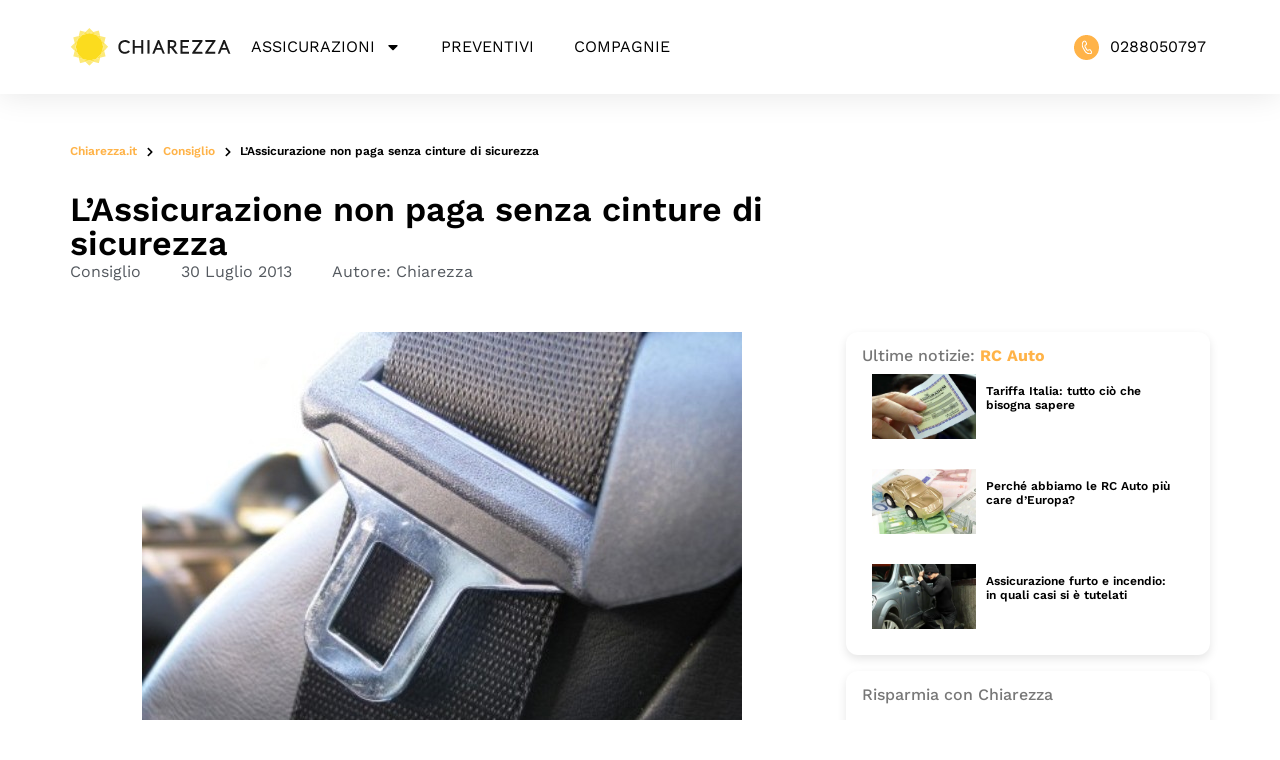

--- FILE ---
content_type: text/html; charset=UTF-8
request_url: https://www.chiarezza.it/consiglio/l-assicurazione-non-paga-senza-cinture-di-sicurezza/
body_size: 33412
content:
<!doctype html>
<html lang="it-IT">
<head>
	<meta charset="UTF-8">
	<meta name="viewport" content="width=device-width, initial-scale=1">
	<link rel="profile" href="https://gmpg.org/xfn/11">
	<!-- <script id="Cookiebot" src="https://consent.cookiebot.com/uc.js" data-cbid="a74f6cd6-4220-4049-806f-b9996559fed4" data-blockingmode="auto" type="text/javascript"></script> -->
	<script type="text/javascript" data-cookieconsent="ignore">
	window.dataLayer = window.dataLayer || [];

	function gtag() {
		dataLayer.push(arguments);
	}

	gtag("consent", "default", {
		ad_personalization: "denied",
		ad_storage: "denied",
		ad_user_data: "denied",
		analytics_storage: "denied",
		functionality_storage: "denied",
		personalization_storage: "denied",
		security_storage: "granted",
		wait_for_update: 500,
	});
	gtag("set", "ads_data_redaction", true);
	</script>
<script type="text/javascript" data-cookieconsent="ignore">
		(function (w, d, s, l, i) {
		w[l] = w[l] || [];
		w[l].push({'gtm.start': new Date().getTime(), event: 'gtm.js'});
		var f = d.getElementsByTagName(s)[0], j = d.createElement(s), dl = l !== 'dataLayer' ? '&l=' + l : '';
		j.async = true;
		j.src = 'https://www.googletagmanager.com/gtm.js?id=' + i + dl;
		f.parentNode.insertBefore(j, f);
	})(
		window,
		document,
		'script',
		'dataLayer',
		'GTM-TNPNFMH'
	);
</script>
<script type="text/javascript"
		id="Cookiebot"
		src="https://consent.cookiebot.com/uc.js"
		data-implementation="wp"
		data-cbid="a74f6cd6-4220-4049-806f-b9996559fed4"
							data-blockingmode="auto"
	></script>
<meta name='robots' content='index, follow, max-image-preview:large, max-snippet:-1, max-video-preview:-1' />

	<!-- This site is optimized with the Yoast SEO Premium plugin v26.7 (Yoast SEO v26.7) - https://yoast.com/wordpress/plugins/seo/ -->
	<title>L&#039;Assicurazione non paga senza cinture di sicurezza - Chiarezza</title>
<link data-rocket-preload as="style" href="https://fonts.googleapis.com/css?family=Work%20Sans%3A100%2C100italic%2C200%2C200italic%2C300%2C300italic%2C400%2C400italic%2C500%2C500italic%2C600%2C600italic%2C700%2C700italic%2C800%2C800italic%2C900%2C900italic&#038;display=swap" rel="preload">
<link href="https://fonts.googleapis.com/css?family=Work%20Sans%3A100%2C100italic%2C200%2C200italic%2C300%2C300italic%2C400%2C400italic%2C500%2C500italic%2C600%2C600italic%2C700%2C700italic%2C800%2C800italic%2C900%2C900italic&#038;display=swap" media="print" onload="this.media=&#039;all&#039;" rel="stylesheet">
<style id="wpr-usedcss">img.emoji{display:inline!important;border:none!important;box-shadow:none!important;height:1em!important;width:1em!important;margin:0 .07em!important;vertical-align:-.1em!important;background:0 0!important;padding:0!important}:where(.wp-block-button__link){border-radius:9999px;box-shadow:none;padding:calc(.667em + 2px) calc(1.333em + 2px);text-decoration:none}:where(.wp-block-calendar table:not(.has-background) th){background:#ddd}:where(.wp-block-columns){margin-bottom:1.75em}:where(.wp-block-columns.has-background){padding:1.25em 2.375em}:where(.wp-block-post-comments input[type=submit]){border:none}:where(.wp-block-cover-image:not(.has-text-color)),:where(.wp-block-cover:not(.has-text-color)){color:#fff}:where(.wp-block-cover-image.is-light:not(.has-text-color)),:where(.wp-block-cover.is-light:not(.has-text-color)){color:#000}:where(.wp-block-file){margin-bottom:1.5em}:where(.wp-block-file__button){border-radius:2em;display:inline-block;padding:.5em 1em}:where(.wp-block-file__button):is(a):active,:where(.wp-block-file__button):is(a):focus,:where(.wp-block-file__button):is(a):hover,:where(.wp-block-file__button):is(a):visited{box-shadow:none;color:#fff;opacity:.85;text-decoration:none}:where(.wp-block-latest-comments:not([style*=line-height] .wp-block-latest-comments__comment)){line-height:1.1}:where(.wp-block-latest-comments:not([style*=line-height] .wp-block-latest-comments__comment-excerpt p)){line-height:1.8}ul{box-sizing:border-box}:where(.wp-block-navigation.has-background .wp-block-navigation-item a:not(.wp-element-button)),:where(.wp-block-navigation.has-background .wp-block-navigation-submenu a:not(.wp-element-button)){padding:.5em 1em}:where(.wp-block-navigation .wp-block-navigation__submenu-container .wp-block-navigation-item a:not(.wp-element-button)),:where(.wp-block-navigation .wp-block-navigation__submenu-container .wp-block-navigation-submenu a:not(.wp-element-button)),:where(.wp-block-navigation .wp-block-navigation__submenu-container .wp-block-navigation-submenu button.wp-block-navigation-item__content),:where(.wp-block-navigation .wp-block-navigation__submenu-container .wp-block-pages-list__item button.wp-block-navigation-item__content){padding:.5em 1em}:where(p.has-text-color:not(.has-link-color)) a{color:inherit}:where(.wp-block-post-excerpt){margin-bottom:var(--wp--style--block-gap);margin-top:var(--wp--style--block-gap)}:where(.wp-block-preformatted.has-background){padding:1.25em 2.375em}:where(.wp-block-pullquote){margin:0 0 1em}:where(.wp-block-search__button){border:1px solid #ccc;padding:6px 10px}:where(.wp-block-search__button-inside .wp-block-search__inside-wrapper){border:1px solid #949494;box-sizing:border-box;padding:4px}:where(.wp-block-search__button-inside .wp-block-search__inside-wrapper) .wp-block-search__input{border:none;border-radius:0;padding:0 4px}:where(.wp-block-search__button-inside .wp-block-search__inside-wrapper) .wp-block-search__input:focus{outline:0}:where(.wp-block-search__button-inside .wp-block-search__inside-wrapper) :where(.wp-block-search__button){padding:4px 8px}:where(.wp-block-term-description){margin-bottom:var(--wp--style--block-gap);margin-top:var(--wp--style--block-gap)}:where(pre.wp-block-verse){font-family:inherit}:root{--wp--preset--font-size--normal:16px;--wp--preset--font-size--huge:42px}.screen-reader-text{clip:rect(1px,1px,1px,1px);word-wrap:normal!important;border:0;-webkit-clip-path:inset(50%);clip-path:inset(50%);height:1px;margin:-1px;overflow:hidden;padding:0;position:absolute;width:1px}.screen-reader-text:focus{clip:auto!important;background-color:#ddd;-webkit-clip-path:none;clip-path:none;color:#444;display:block;font-size:1em;height:auto;left:5px;line-height:normal;padding:15px 23px 14px;text-decoration:none;top:5px;width:auto;z-index:100000}html :where(.has-border-color){border-style:solid}html :where([style*=border-top-color]){border-top-style:solid}html :where([style*=border-right-color]){border-right-style:solid}html :where([style*=border-bottom-color]){border-bottom-style:solid}html :where([style*=border-left-color]){border-left-style:solid}html :where([style*=border-width]){border-style:solid}html :where([style*=border-top-width]){border-top-style:solid}html :where([style*=border-right-width]){border-right-style:solid}html :where([style*=border-bottom-width]){border-bottom-style:solid}html :where([style*=border-left-width]){border-left-style:solid}html :where(img[class*=wp-image-]){height:auto;max-width:100%}:where(figure){margin:0 0 1em}html :where(.is-position-sticky){--wp-admin--admin-bar--position-offset:var(--wp-admin--admin-bar--height,0px)}@media screen and (max-width:600px){html :where(.is-position-sticky){--wp-admin--admin-bar--position-offset:0px}}body{--wp--preset--color--black:#000000;--wp--preset--color--cyan-bluish-gray:#abb8c3;--wp--preset--color--white:#ffffff;--wp--preset--color--pale-pink:#f78da7;--wp--preset--color--vivid-red:#cf2e2e;--wp--preset--color--luminous-vivid-orange:#ff6900;--wp--preset--color--luminous-vivid-amber:#fcb900;--wp--preset--color--light-green-cyan:#7bdcb5;--wp--preset--color--vivid-green-cyan:#00d084;--wp--preset--color--pale-cyan-blue:#8ed1fc;--wp--preset--color--vivid-cyan-blue:#0693e3;--wp--preset--color--vivid-purple:#9b51e0;--wp--preset--gradient--vivid-cyan-blue-to-vivid-purple:linear-gradient(135deg,rgba(6, 147, 227, 1) 0%,rgb(155, 81, 224) 100%);--wp--preset--gradient--light-green-cyan-to-vivid-green-cyan:linear-gradient(135deg,rgb(122, 220, 180) 0%,rgb(0, 208, 130) 100%);--wp--preset--gradient--luminous-vivid-amber-to-luminous-vivid-orange:linear-gradient(135deg,rgba(252, 185, 0, 1) 0%,rgba(255, 105, 0, 1) 100%);--wp--preset--gradient--luminous-vivid-orange-to-vivid-red:linear-gradient(135deg,rgba(255, 105, 0, 1) 0%,rgb(207, 46, 46) 100%);--wp--preset--gradient--very-light-gray-to-cyan-bluish-gray:linear-gradient(135deg,rgb(238, 238, 238) 0%,rgb(169, 184, 195) 100%);--wp--preset--gradient--cool-to-warm-spectrum:linear-gradient(135deg,rgb(74, 234, 220) 0%,rgb(151, 120, 209) 20%,rgb(207, 42, 186) 40%,rgb(238, 44, 130) 60%,rgb(251, 105, 98) 80%,rgb(254, 248, 76) 100%);--wp--preset--gradient--blush-light-purple:linear-gradient(135deg,rgb(255, 206, 236) 0%,rgb(152, 150, 240) 100%);--wp--preset--gradient--blush-bordeaux:linear-gradient(135deg,rgb(254, 205, 165) 0%,rgb(254, 45, 45) 50%,rgb(107, 0, 62) 100%);--wp--preset--gradient--luminous-dusk:linear-gradient(135deg,rgb(255, 203, 112) 0%,rgb(199, 81, 192) 50%,rgb(65, 88, 208) 100%);--wp--preset--gradient--pale-ocean:linear-gradient(135deg,rgb(255, 245, 203) 0%,rgb(182, 227, 212) 50%,rgb(51, 167, 181) 100%);--wp--preset--gradient--electric-grass:linear-gradient(135deg,rgb(202, 248, 128) 0%,rgb(113, 206, 126) 100%);--wp--preset--gradient--midnight:linear-gradient(135deg,rgb(2, 3, 129) 0%,rgb(40, 116, 252) 100%);--wp--preset--font-size--small:13px;--wp--preset--font-size--medium:20px;--wp--preset--font-size--large:36px;--wp--preset--font-size--x-large:42px;--wp--preset--spacing--20:0.44rem;--wp--preset--spacing--30:0.67rem;--wp--preset--spacing--40:1rem;--wp--preset--spacing--50:1.5rem;--wp--preset--spacing--60:2.25rem;--wp--preset--spacing--70:3.38rem;--wp--preset--spacing--80:5.06rem;--wp--preset--shadow--natural:6px 6px 9px rgba(0, 0, 0, .2);--wp--preset--shadow--deep:12px 12px 50px rgba(0, 0, 0, .4);--wp--preset--shadow--sharp:6px 6px 0px rgba(0, 0, 0, .2);--wp--preset--shadow--outlined:6px 6px 0px -3px rgba(255, 255, 255, 1),6px 6px rgba(0, 0, 0, 1);--wp--preset--shadow--crisp:6px 6px 0px rgba(0, 0, 0, 1)}:where(.is-layout-flex){gap:.5em}:where(.is-layout-grid){gap:.5em}:where(.wp-block-post-template.is-layout-flex){gap:1.25em}:where(.wp-block-post-template.is-layout-grid){gap:1.25em}:where(.wp-block-columns.is-layout-flex){gap:2em}:where(.wp-block-columns.is-layout-grid){gap:2em}html{line-height:1.15;-webkit-text-size-adjust:100%}*,:after,:before{box-sizing:border-box}body{margin:0;font-family:-apple-system,BlinkMacSystemFont,'Segoe UI',Roboto,'Helvetica Neue',Arial,'Noto Sans',sans-serif,'Apple Color Emoji','Segoe UI Emoji','Segoe UI Symbol','Noto Color Emoji';font-size:1rem;font-weight:400;line-height:1.5;color:#333;background-color:#fff;-webkit-font-smoothing:antialiased;-moz-osx-font-smoothing:grayscale}h1,h2,h3,h4{margin-block-start:.5rem;margin-block-end:1rem;font-family:inherit;font-weight:500;line-height:1.2;color:inherit}h1{font-size:2.5rem}h2{font-size:2rem}h3{font-size:1.75rem}h4{font-size:1.5rem}p{margin-block-start:0;margin-block-end:.9rem}a{background-color:transparent;text-decoration:none;color:#c36}a:active,a:hover{color:#336}a:not([href]):not([tabindex]),a:not([href]):not([tabindex]):focus,a:not([href]):not([tabindex]):hover{color:inherit;text-decoration:none}a:not([href]):not([tabindex]):focus{outline:0}b,strong{font-weight:bolder}code{font-family:monospace,monospace;font-size:1em}sub{font-size:75%;line-height:0;position:relative;vertical-align:baseline}sub{bottom:-.25em}img{border-style:none;height:auto;max-width:100%}details{display:block}summary{display:list-item}[hidden],template{display:none}@media print{*,:after,:before{background:0 0!important;color:#000!important;box-shadow:none!important;text-shadow:none!important}a,a:visited{text-decoration:underline}a[href]:after{content:" (" attr(href) ")"}a[href^="#"]:after,a[href^="javascript:"]:after{content:""}img,tr{-moz-column-break-inside:avoid;break-inside:avoid}h2,h3,p{orphans:3;widows:3}h2,h3{-moz-column-break-after:avoid;break-after:avoid}}label{display:inline-block;line-height:1;vertical-align:middle}button,input,optgroup,select,textarea{font-family:inherit;font-size:1rem;line-height:1.5;margin:0}input[type=email],input[type=number],input[type=search],input[type=text],input[type=url],select,textarea{width:100%;border:1px solid #666;border-radius:3px;padding:.5rem 1rem;transition:all .3s}input[type=email]:focus,input[type=number]:focus,input[type=search]:focus,input[type=text]:focus,input[type=url]:focus,select:focus,textarea:focus{border-color:#333}button,input{overflow:visible}button,select{text-transform:none}[type=button],[type=reset],[type=submit],button{width:auto;-webkit-appearance:button}[type=button]::-moz-focus-inner,[type=reset]::-moz-focus-inner,[type=submit]::-moz-focus-inner,button::-moz-focus-inner{border-style:none;padding:0}[type=button]:-moz-focusring,[type=reset]:-moz-focusring,[type=submit]:-moz-focusring,button:-moz-focusring{outline:ButtonText dotted 1px}[type=button],[type=submit],button{display:inline-block;font-weight:400;color:#c36;text-align:center;white-space:nowrap;-webkit-user-select:none;-moz-user-select:none;user-select:none;background-color:transparent;border:1px solid #c36;padding:.5rem 1rem;font-size:1rem;border-radius:3px;transition:all .3s}[type=button]:focus,[type=submit]:focus,button:focus{outline:-webkit-focus-ring-color auto 5px}[type=button]:focus,[type=button]:hover,[type=submit]:focus,[type=submit]:hover,button:focus,button:hover{color:#fff;background-color:#c36;text-decoration:none}[type=button]:not(:disabled),[type=submit]:not(:disabled),button:not(:disabled){cursor:pointer}fieldset{padding:.35em .75em .625em}legend{box-sizing:border-box;color:inherit;display:table;max-width:100%;padding:0;white-space:normal}progress{vertical-align:baseline}textarea{overflow:auto;resize:vertical}[type=checkbox],[type=radio]{box-sizing:border-box;padding:0}[type=number]::-webkit-inner-spin-button,[type=number]::-webkit-outer-spin-button{height:auto}[type=search]{-webkit-appearance:textfield;outline-offset:-2px}[type=search]::-webkit-search-decoration{-webkit-appearance:none}::-webkit-file-upload-button{-webkit-appearance:button;font:inherit}select{display:block}table{background-color:transparent;width:100%;margin-block-end:15px;font-size:.9em;border-spacing:0;border-collapse:collapse}table th{padding:15px;line-height:1.5;vertical-align:top;border:1px solid hsla(0,0%,50.2%,.5019607843)}table th{font-weight:700}table tbody>tr:nth-child(odd)>th{background-color:hsla(0,0%,50.2%,.0705882353)}table tbody tr:hover>th{background-color:hsla(0,0%,50.2%,.1019607843)}table tbody+tbody{border-block-start:2px solid hsla(0,0%,50.2%,.5019607843)}dl,dt,li,ul{margin-block-start:0;margin-block-end:0;border:0;outline:0;font-size:100%;vertical-align:baseline;background:0 0}.sticky{position:relative;display:block}.hide{display:none!important}.screen-reader-text{clip:rect(1px,1px,1px,1px);height:1px;overflow:hidden;position:absolute!important;width:1px;word-wrap:normal!important}.screen-reader-text:focus{background-color:#eee;clip:auto!important;-webkit-clip-path:none;clip-path:none;color:#333;display:block;font-size:1rem;height:auto;left:5px;line-height:normal;padding:15px 23px 14px;text-decoration:none;top:5px;width:auto;z-index:100000}.site-header{display:flex;flex-wrap:wrap;justify-content:space-between;padding-block-start:1rem;padding-block-end:1rem;position:relative}.site-navigation-toggle-holder{display:flex;align-items:center;justify-content:flex-end;flex-grow:1;max-width:20%;padding:8px 15px}.site-navigation-toggle-holder .site-navigation-toggle{display:flex;align-items:center;justify-content:center;font-size:22px;padding:.25em;cursor:pointer;border:0 solid;border-radius:3px;background-color:rgba(0,0,0,.05);color:#494c4f}.site-navigation-dropdown{margin-block-start:10px;transition:max-height .3s,transform .3s;transform-origin:top;position:absolute;bottom:0;left:0;z-index:10000;width:100%}.site-navigation-toggle-holder:not(.elementor-active)+.site-navigation-dropdown{transform:scaleY(0);max-height:0}.site-navigation-toggle-holder.elementor-active+.site-navigation-dropdown{transform:scaleY(1);max-height:100vh}.site-navigation-dropdown ul{padding:0}.site-navigation-dropdown ul.menu{position:absolute;width:100%;padding:0;margin:0;background:#fff}.site-navigation-dropdown ul.menu li{display:block;width:100%;position:relative}.site-navigation-dropdown ul.menu li a{display:block;padding:20px;background:#fff;color:#55595c;box-shadow:inset 0 -1px 0 rgba(0,0,0,.1019607843)}.site-navigation-dropdown ul.menu>li li{transition:max-height .3s,transform .3s;transform-origin:top;transform:scaleY(0);max-height:0}.site-navigation-dropdown ul.menu li.elementor-active>ul>li{transform:scaleY(1);max-height:100vh}.site-header:not(.dynamic-header){margin-inline-start:auto;margin-inline-end:auto;width:100%}@media (max-width:575px){.site-header:not(.dynamic-header){padding-inline-start:10px;padding-inline-end:10px}}@media (min-width:576px){.site-header:not(.dynamic-header){max-width:500px}}@media (min-width:768px){.site-header:not(.dynamic-header){max-width:600px}}@media (min-width:992px){.site-header:not(.dynamic-header){max-width:800px}}@media (min-width:1200px){.site-header:not(.dynamic-header){max-width:1140px}}.site-header+.elementor{min-height:calc(100vh - 320px)}.dialog-widget-content{background-color:var(--e-a-bg-default);position:absolute;border-radius:3px;box-shadow:2px 8px 23px 3px rgba(0,0,0,.2);overflow:hidden}.dialog-message{line-height:1.5;box-sizing:border-box}.dialog-close-button{cursor:pointer;position:absolute;margin-top:15px;right:15px;color:var(--e-a-color-txt);font-size:15px;line-height:1;transition:var(--e-a-transition-hover)}.dialog-close-button:hover{color:var(--e-a-color-txt-hover)}.dialog-prevent-scroll{overflow:hidden;max-height:100vh}.dialog-type-lightbox{position:fixed;height:100%;width:100%;bottom:0;left:0;background-color:rgba(0,0,0,.8);z-index:9999;-webkit-user-select:none;-moz-user-select:none;user-select:none}.elementor-editor-active .elementor-popup-modal{background-color:initial}.dialog-type-alert .dialog-widget-content,.dialog-type-confirm .dialog-widget-content{margin:auto;width:400px;padding:20px}.dialog-type-alert .dialog-header,.dialog-type-confirm .dialog-header{font-size:15px;font-weight:500}.dialog-type-alert .dialog-header:after,.dialog-type-confirm .dialog-header:after{content:"";display:block;border-block-end:var(--e-a-border);padding-block-end:10px;margin-block-end:10px;margin-inline-start:-20px;margin-inline-end:-20px}.dialog-type-alert .dialog-message,.dialog-type-confirm .dialog-message{min-height:50px}.dialog-type-alert .dialog-buttons-wrapper,.dialog-type-confirm .dialog-buttons-wrapper{padding-block-start:10px;display:flex;justify-content:flex-end;gap:15px}.dialog-type-alert .dialog-buttons-wrapper .dialog-button,.dialog-type-confirm .dialog-buttons-wrapper .dialog-button{font-size:12px;font-weight:500;line-height:1.2;padding:8px 16px;outline:0;border:none;border-radius:var(--e-a-border-radius);background-color:var(--e-a-btn-bg);color:var(--e-a-btn-color-invert);transition:var(--e-a-transition-hover)}.dialog-type-alert .dialog-buttons-wrapper .dialog-button:hover,.dialog-type-confirm .dialog-buttons-wrapper .dialog-button:hover{border:none}.dialog-type-alert .dialog-buttons-wrapper .dialog-button:focus,.dialog-type-alert .dialog-buttons-wrapper .dialog-button:hover,.dialog-type-confirm .dialog-buttons-wrapper .dialog-button:focus,.dialog-type-confirm .dialog-buttons-wrapper .dialog-button:hover{background-color:var(--e-a-btn-bg-hover);color:var(--e-a-btn-color-invert)}.dialog-type-alert .dialog-buttons-wrapper .dialog-button:active,.dialog-type-confirm .dialog-buttons-wrapper .dialog-button:active{background-color:var(--e-a-btn-bg-active)}.dialog-type-alert .dialog-buttons-wrapper .dialog-button:not([disabled]),.dialog-type-confirm .dialog-buttons-wrapper .dialog-button:not([disabled]){cursor:pointer}.dialog-type-alert .dialog-buttons-wrapper .dialog-button:disabled,.dialog-type-confirm .dialog-buttons-wrapper .dialog-button:disabled{background-color:var(--e-a-btn-bg-disabled);color:var(--e-a-btn-color-disabled)}.dialog-type-alert .dialog-buttons-wrapper .dialog-button:not(.elementor-button-state) .elementor-state-icon,.dialog-type-confirm .dialog-buttons-wrapper .dialog-button:not(.elementor-button-state) .elementor-state-icon{display:none}.dialog-type-alert .dialog-buttons-wrapper .dialog-button.dialog-cancel,.dialog-type-alert .dialog-buttons-wrapper .dialog-button.e-btn-txt,.dialog-type-confirm .dialog-buttons-wrapper .dialog-button.dialog-cancel,.dialog-type-confirm .dialog-buttons-wrapper .dialog-button.e-btn-txt{background:0 0;color:var(--e-a-color-txt)}.dialog-type-alert .dialog-buttons-wrapper .dialog-button.dialog-cancel:focus,.dialog-type-alert .dialog-buttons-wrapper .dialog-button.dialog-cancel:hover,.dialog-type-alert .dialog-buttons-wrapper .dialog-button.e-btn-txt:focus,.dialog-type-alert .dialog-buttons-wrapper .dialog-button.e-btn-txt:hover,.dialog-type-confirm .dialog-buttons-wrapper .dialog-button.dialog-cancel:focus,.dialog-type-confirm .dialog-buttons-wrapper .dialog-button.dialog-cancel:hover,.dialog-type-confirm .dialog-buttons-wrapper .dialog-button.e-btn-txt:focus,.dialog-type-confirm .dialog-buttons-wrapper .dialog-button.e-btn-txt:hover{background:var(--e-a-bg-hover);color:var(--e-a-color-txt-hover)}.dialog-type-alert .dialog-buttons-wrapper .dialog-button.dialog-cancel:disabled,.dialog-type-alert .dialog-buttons-wrapper .dialog-button.e-btn-txt:disabled,.dialog-type-confirm .dialog-buttons-wrapper .dialog-button.dialog-cancel:disabled,.dialog-type-confirm .dialog-buttons-wrapper .dialog-button.e-btn-txt:disabled{background:0 0;color:var(--e-a-color-txt-disabled)}.dialog-type-alert .dialog-buttons-wrapper .dialog-button.e-success,.dialog-type-alert .dialog-buttons-wrapper .dialog-button.elementor-button-success,.dialog-type-confirm .dialog-buttons-wrapper .dialog-button.e-success,.dialog-type-confirm .dialog-buttons-wrapper .dialog-button.elementor-button-success{background-color:var(--e-a-btn-bg-success)}.dialog-type-alert .dialog-buttons-wrapper .dialog-button.e-success:focus,.dialog-type-alert .dialog-buttons-wrapper .dialog-button.e-success:hover,.dialog-type-alert .dialog-buttons-wrapper .dialog-button.elementor-button-success:focus,.dialog-type-alert .dialog-buttons-wrapper .dialog-button.elementor-button-success:hover,.dialog-type-confirm .dialog-buttons-wrapper .dialog-button.e-success:focus,.dialog-type-confirm .dialog-buttons-wrapper .dialog-button.e-success:hover,.dialog-type-confirm .dialog-buttons-wrapper .dialog-button.elementor-button-success:focus,.dialog-type-confirm .dialog-buttons-wrapper .dialog-button.elementor-button-success:hover{background-color:var(--e-a-btn-bg-success-hover)}.dialog-type-alert .dialog-buttons-wrapper .dialog-button.dialog-ok,.dialog-type-alert .dialog-buttons-wrapper .dialog-button.dialog-take_over,.dialog-type-alert .dialog-buttons-wrapper .dialog-button.e-primary,.dialog-type-confirm .dialog-buttons-wrapper .dialog-button.dialog-ok,.dialog-type-confirm .dialog-buttons-wrapper .dialog-button.dialog-take_over,.dialog-type-confirm .dialog-buttons-wrapper .dialog-button.e-primary{background-color:var(--e-a-btn-bg-primary);color:var(--e-a-btn-color)}.dialog-type-alert .dialog-buttons-wrapper .dialog-button.dialog-ok:focus,.dialog-type-alert .dialog-buttons-wrapper .dialog-button.dialog-ok:hover,.dialog-type-alert .dialog-buttons-wrapper .dialog-button.dialog-take_over:focus,.dialog-type-alert .dialog-buttons-wrapper .dialog-button.dialog-take_over:hover,.dialog-type-alert .dialog-buttons-wrapper .dialog-button.e-primary:focus,.dialog-type-alert .dialog-buttons-wrapper .dialog-button.e-primary:hover,.dialog-type-confirm .dialog-buttons-wrapper .dialog-button.dialog-ok:focus,.dialog-type-confirm .dialog-buttons-wrapper .dialog-button.dialog-ok:hover,.dialog-type-confirm .dialog-buttons-wrapper .dialog-button.dialog-take_over:focus,.dialog-type-confirm .dialog-buttons-wrapper .dialog-button.dialog-take_over:hover,.dialog-type-confirm .dialog-buttons-wrapper .dialog-button.e-primary:focus,.dialog-type-confirm .dialog-buttons-wrapper .dialog-button.e-primary:hover{background-color:var(--e-a-btn-bg-primary-hover);color:var(--e-a-btn-color)}.dialog-type-alert .dialog-buttons-wrapper .dialog-button.dialog-cancel.dialog-take_over,.dialog-type-alert .dialog-buttons-wrapper .dialog-button.dialog-ok.dialog-cancel,.dialog-type-alert .dialog-buttons-wrapper .dialog-button.e-btn-txt.dialog-ok,.dialog-type-alert .dialog-buttons-wrapper .dialog-button.e-btn-txt.dialog-take_over,.dialog-type-alert .dialog-buttons-wrapper .dialog-button.e-primary.dialog-cancel,.dialog-type-alert .dialog-buttons-wrapper .dialog-button.e-primary.e-btn-txt,.dialog-type-confirm .dialog-buttons-wrapper .dialog-button.dialog-cancel.dialog-take_over,.dialog-type-confirm .dialog-buttons-wrapper .dialog-button.dialog-ok.dialog-cancel,.dialog-type-confirm .dialog-buttons-wrapper .dialog-button.e-btn-txt.dialog-ok,.dialog-type-confirm .dialog-buttons-wrapper .dialog-button.e-btn-txt.dialog-take_over,.dialog-type-confirm .dialog-buttons-wrapper .dialog-button.e-primary.dialog-cancel,.dialog-type-confirm .dialog-buttons-wrapper .dialog-button.e-primary.e-btn-txt{background:0 0;color:var(--e-a-color-primary-bold)}.dialog-type-alert .dialog-buttons-wrapper .dialog-button.dialog-cancel.dialog-take_over:focus,.dialog-type-alert .dialog-buttons-wrapper .dialog-button.dialog-cancel.dialog-take_over:hover,.dialog-type-alert .dialog-buttons-wrapper .dialog-button.dialog-ok.dialog-cancel:focus,.dialog-type-alert .dialog-buttons-wrapper .dialog-button.dialog-ok.dialog-cancel:hover,.dialog-type-alert .dialog-buttons-wrapper .dialog-button.e-btn-txt.dialog-ok:focus,.dialog-type-alert .dialog-buttons-wrapper .dialog-button.e-btn-txt.dialog-ok:hover,.dialog-type-alert .dialog-buttons-wrapper .dialog-button.e-btn-txt.dialog-take_over:focus,.dialog-type-alert .dialog-buttons-wrapper .dialog-button.e-btn-txt.dialog-take_over:hover,.dialog-type-alert .dialog-buttons-wrapper .dialog-button.e-primary.dialog-cancel:focus,.dialog-type-alert .dialog-buttons-wrapper .dialog-button.e-primary.dialog-cancel:hover,.dialog-type-alert .dialog-buttons-wrapper .dialog-button.e-primary.e-btn-txt:focus,.dialog-type-alert .dialog-buttons-wrapper .dialog-button.e-primary.e-btn-txt:hover,.dialog-type-confirm .dialog-buttons-wrapper .dialog-button.dialog-cancel.dialog-take_over:focus,.dialog-type-confirm .dialog-buttons-wrapper .dialog-button.dialog-cancel.dialog-take_over:hover,.dialog-type-confirm .dialog-buttons-wrapper .dialog-button.dialog-ok.dialog-cancel:focus,.dialog-type-confirm .dialog-buttons-wrapper .dialog-button.dialog-ok.dialog-cancel:hover,.dialog-type-confirm .dialog-buttons-wrapper .dialog-button.e-btn-txt.dialog-ok:focus,.dialog-type-confirm .dialog-buttons-wrapper .dialog-button.e-btn-txt.dialog-ok:hover,.dialog-type-confirm .dialog-buttons-wrapper .dialog-button.e-btn-txt.dialog-take_over:focus,.dialog-type-confirm .dialog-buttons-wrapper .dialog-button.e-btn-txt.dialog-take_over:hover,.dialog-type-confirm .dialog-buttons-wrapper .dialog-button.e-primary.dialog-cancel:focus,.dialog-type-confirm .dialog-buttons-wrapper .dialog-button.e-primary.dialog-cancel:hover,.dialog-type-confirm .dialog-buttons-wrapper .dialog-button.e-primary.e-btn-txt:focus,.dialog-type-confirm .dialog-buttons-wrapper .dialog-button.e-primary.e-btn-txt:hover{background:var(--e-a-bg-primary)}.dialog-type-alert .dialog-buttons-wrapper .dialog-button.e-accent,.dialog-type-alert .dialog-buttons-wrapper .dialog-button.go-pro,.dialog-type-confirm .dialog-buttons-wrapper .dialog-button.e-accent,.dialog-type-confirm .dialog-buttons-wrapper .dialog-button.go-pro{background-color:var(--e-a-btn-bg-accent)}.dialog-type-alert .dialog-buttons-wrapper .dialog-button.e-accent:focus,.dialog-type-alert .dialog-buttons-wrapper .dialog-button.e-accent:hover,.dialog-type-alert .dialog-buttons-wrapper .dialog-button.go-pro:focus,.dialog-type-alert .dialog-buttons-wrapper .dialog-button.go-pro:hover,.dialog-type-confirm .dialog-buttons-wrapper .dialog-button.e-accent:focus,.dialog-type-confirm .dialog-buttons-wrapper .dialog-button.e-accent:hover,.dialog-type-confirm .dialog-buttons-wrapper .dialog-button.go-pro:focus,.dialog-type-confirm .dialog-buttons-wrapper .dialog-button.go-pro:hover{background-color:var(--e-a-btn-bg-accent-hover)}.dialog-type-alert .dialog-buttons-wrapper .dialog-button.e-accent:active,.dialog-type-alert .dialog-buttons-wrapper .dialog-button.go-pro:active,.dialog-type-confirm .dialog-buttons-wrapper .dialog-button.e-accent:active,.dialog-type-confirm .dialog-buttons-wrapper .dialog-button.go-pro:active{background-color:var(--e-a-btn-bg-accent-active)}.dialog-type-alert .dialog-buttons-wrapper .dialog-button.e-warning,.dialog-type-alert .dialog-buttons-wrapper .dialog-button.elementor-button-warning,.dialog-type-confirm .dialog-buttons-wrapper .dialog-button.e-warning,.dialog-type-confirm .dialog-buttons-wrapper .dialog-button.elementor-button-warning{background-color:var(--e-a-btn-bg-warning)}.dialog-type-alert .dialog-buttons-wrapper .dialog-button.e-warning:focus,.dialog-type-alert .dialog-buttons-wrapper .dialog-button.e-warning:hover,.dialog-type-alert .dialog-buttons-wrapper .dialog-button.elementor-button-warning:focus,.dialog-type-alert .dialog-buttons-wrapper .dialog-button.elementor-button-warning:hover,.dialog-type-confirm .dialog-buttons-wrapper .dialog-button.e-warning:focus,.dialog-type-confirm .dialog-buttons-wrapper .dialog-button.e-warning:hover,.dialog-type-confirm .dialog-buttons-wrapper .dialog-button.elementor-button-warning:focus,.dialog-type-confirm .dialog-buttons-wrapper .dialog-button.elementor-button-warning:hover{background-color:var(--e-a-btn-bg-warning-hover)}.dialog-type-alert .dialog-buttons-wrapper .dialog-button.e-danger,.dialog-type-alert .dialog-buttons-wrapper .dialog-button.elementor-button-danger,.dialog-type-confirm .dialog-buttons-wrapper .dialog-button.e-danger,.dialog-type-confirm .dialog-buttons-wrapper .dialog-button.elementor-button-danger{background-color:var(--e-a-btn-bg-danger)}.dialog-type-alert .dialog-buttons-wrapper .dialog-button.e-danger:focus,.dialog-type-alert .dialog-buttons-wrapper .dialog-button.e-danger:hover,.dialog-type-alert .dialog-buttons-wrapper .dialog-button.elementor-button-danger:focus,.dialog-type-alert .dialog-buttons-wrapper .dialog-button.elementor-button-danger:hover,.dialog-type-confirm .dialog-buttons-wrapper .dialog-button.e-danger:focus,.dialog-type-confirm .dialog-buttons-wrapper .dialog-button.e-danger:hover,.dialog-type-confirm .dialog-buttons-wrapper .dialog-button.elementor-button-danger:focus,.dialog-type-confirm .dialog-buttons-wrapper .dialog-button.elementor-button-danger:hover{background-color:var(--e-a-btn-bg-danger-hover)}.dialog-type-alert .dialog-buttons-wrapper .dialog-button i,.dialog-type-confirm .dialog-buttons-wrapper .dialog-button i{margin-inline-end:5px}.dialog-type-alert .dialog-buttons-wrapper .dialog-button:focus,.dialog-type-alert .dialog-buttons-wrapper .dialog-button:hover,.dialog-type-alert .dialog-buttons-wrapper .dialog-button:visited,.dialog-type-confirm .dialog-buttons-wrapper .dialog-button:focus,.dialog-type-confirm .dialog-buttons-wrapper .dialog-button:hover,.dialog-type-confirm .dialog-buttons-wrapper .dialog-button:visited{color:initial}.flatpickr-calendar{width:280px}.elementor-screen-only,.screen-reader-text,.screen-reader-text span{position:absolute;top:-10000em;width:1px;height:1px;margin:-1px;padding:0;overflow:hidden;clip:rect(0,0,0,0);border:0}.elementor *,.elementor :after,.elementor :before{box-sizing:border-box}.elementor a{box-shadow:none;text-decoration:none}.elementor img{height:auto;max-width:100%;border:none;border-radius:0;box-shadow:none}.elementor embed,.elementor iframe,.elementor object,.elementor video{max-width:100%;width:100%;margin:0;line-height:1;border:none}.elementor .elementor-background-video-container{height:100%;width:100%;top:0;left:0;position:absolute;overflow:hidden;z-index:0;direction:ltr}.elementor .elementor-background-video-container{transition:opacity 1s;pointer-events:none}.elementor .elementor-background-video-container.elementor-loading{opacity:0}.elementor .elementor-background-video-embed{max-width:none}.elementor .elementor-background-video-embed,.elementor .elementor-background-video-hosted{position:absolute;top:50%;left:50%;transform:translate(-50%,-50%)}.elementor .elementor-background-slideshow{height:100%;width:100%;top:0;left:0;position:absolute}.elementor .elementor-background-slideshow{z-index:0}.elementor .elementor-background-slideshow__slide__image{width:100%;height:100%;background-position:50%;background-size:cover}.elementor-widget-wrap .elementor-element.elementor-widget__width-initial{max-width:100%}.elementor-element{--flex-direction:initial;--flex-wrap:initial;--justify-content:initial;--align-items:initial;--align-content:initial;--gap:initial;--flex-basis:initial;--flex-grow:initial;--flex-shrink:initial;--order:initial;--align-self:initial;flex-basis:var(--flex-basis);flex-grow:var(--flex-grow);flex-shrink:var(--flex-shrink);order:var(--order);align-self:var(--align-self)}.elementor-element:where(.e-con-full,.elementor-widget){flex-direction:var(--flex-direction);flex-wrap:var(--flex-wrap);justify-content:var(--justify-content);align-items:var(--align-items);align-content:var(--align-content);gap:var(--gap)}.elementor-invisible{visibility:hidden}.elementor-align-left{text-align:left}.elementor-align-left .elementor-button{width:auto}.elementor-ken-burns{transition-property:transform;transition-duration:10s;transition-timing-function:linear}.elementor-ken-burns--out{transform:scale(1.3)}.elementor-ken-burns--active{transition-duration:20s}.elementor-ken-burns--active.elementor-ken-burns--out{transform:scale(1)}.elementor-ken-burns--active.elementor-ken-burns--in{transform:scale(1.3)}:root{--page-title-display:block}.elementor-page-title{display:var(--page-title-display)}.elementor-widget-wrap{position:relative;width:100%;flex-wrap:wrap;align-content:flex-start}.elementor:not(.elementor-bc-flex-widget) .elementor-widget-wrap{display:flex}.elementor-widget-wrap>.elementor-element{width:100%}.elementor-widget-wrap.e-swiper-container{width:calc(100% - (var(--e-column-margin-left,0px) + var(--e-column-margin-right,0px)))}.elementor-widget{position:relative}.elementor-widget:not(:last-child){margin-bottom:20px}.elementor-widget:not(:last-child).elementor-widget__width-initial{margin-bottom:0}.elementor-column-wrap{width:100%;position:relative;display:flex}ul.elementor-icon-list-items.elementor-inline-items{display:flex;flex-wrap:wrap}ul.elementor-icon-list-items.elementor-inline-items .elementor-inline-item{word-break:break-word}.elementor-grid{display:grid;grid-column-gap:var(--grid-column-gap);grid-row-gap:var(--grid-row-gap)}.elementor-grid .elementor-grid-item{min-width:0}.elementor-grid-1 .elementor-grid{grid-template-columns:repeat(1,1fr)}@media (min-width:1025px){#elementor-device-mode:after{content:"desktop"}}@media (min-width:-1){#elementor-device-mode:after{content:"widescreen"}}@media (max-width:-1){#elementor-device-mode:after{content:"laptop";content:"tablet_extra"}}@media (max-width:1024px){.elementor-grid-tablet-2 .elementor-grid{grid-template-columns:repeat(2,1fr)}#elementor-device-mode:after{content:"tablet"}}@media (max-width:-1){#elementor-device-mode:after{content:"mobile_extra"}}.e-con{--border-radius:0;--border-block-start-width:0px;--border-inline-end-width:0px;--border-block-end-width:0px;--border-inline-start-width:0px;--border-style:initial;--border-color:initial;--container-widget-width:100%;--container-widget-height:initial;--container-widget-flex-grow:0;--container-widget-align-self:initial;--content-width:min(100%,var(--container-max-width,1140px));--width:100%;--min-height:initial;--height:auto;--text-align:initial;--margin-block-start:0px;--margin-inline-end:0px;--margin-block-end:0px;--margin-inline-start:0px;--padding-block-start:var(--container-default-padding-block-start,10px);--padding-inline-end:var(--container-default-padding-inline-end,10px);--padding-block-end:var(--container-default-padding-block-end,10px);--padding-inline-start:var(--container-default-padding-inline-start,10px);--position:relative;--z-index:revert;--overflow:visible;--gap:var(--widgets-spacing,20px);--overlay-mix-blend-mode:initial;--overlay-opacity:1;--overlay-transition:0.3s;--e-con-grid-template-columns:repeat(3,1fr);--e-con-grid-template-rows:repeat(2,1fr);position:var(--position);width:var(--width);min-width:0;min-height:var(--min-height);height:var(--height);border-radius:var(--border-radius);margin-block-start:var(--bc-margin-block-start,var(--margin-block-start));margin-inline-end:var(--bc-margin-inline-end,var(--margin-inline-end));margin-block-end:var(--bc-margin-block-end,var(--margin-block-end));margin-inline-start:var(--bc-margin-inline-start,var(--margin-inline-start));padding-inline-start:var(--bc-padding-inline-start,var(--padding-inline-start));padding-inline-end:var(--bc-padding-inline-end,var(--padding-inline-end));z-index:var(--z-index);overflow:var(--overflow);transition:background var(--background-transition,.3s),border var(--border-transition,.3s),box-shadow var(--border-transition,.3s),transform var(--e-con-transform-transition-duration,.4s)}.e-con.e-flex{--flex-direction:column;--flex-basis:auto;--flex-grow:0;--flex-shrink:1;flex:var(--flex-grow) var(--flex-shrink) var(--flex-basis)}.e-con-full,.e-con>.e-con-inner{text-align:var(--text-align);padding-block-start:var(--bc-padding-block-start,var(--padding-block-start));padding-block-end:var(--bc-padding-block-end,var(--padding-block-end))}.e-con-full.e-flex,.e-con.e-flex>.e-con-inner{flex-direction:var(--flex-direction)}.e-con,.e-con>.e-con-inner{display:var(--display)}.e-con-boxed.e-flex{flex-direction:column;flex-wrap:nowrap;justify-content:normal;align-items:normal;align-content:normal}.e-con-boxed{text-align:initial;gap:initial}.e-con.e-flex>.e-con-inner{flex-wrap:var(--flex-wrap);justify-content:var(--justify-content);align-items:var(--align-items);align-content:var(--align-content);flex-basis:auto;flex-grow:1;flex-shrink:1;align-self:auto}.e-con>.e-con-inner{gap:var(--gap);width:100%;max-width:var(--content-width);margin:0 auto;padding-inline-start:0;padding-inline-end:0;height:100%}:is(.elementor-section-wrap,[data-elementor-id])>.e-con{--margin-inline-end:auto;--margin-inline-start:auto;max-width:min(100%,var(--width))}.e-con .elementor-widget.elementor-widget{margin-block-end:0}.e-con:before,.e-con>.elementor-background-slideshow:before,.e-con>.elementor-motion-effects-container>.elementor-motion-effects-layer:before,:is(.e-con,.e-con>.e-con-inner)>.elementor-background-video-container:before{content:var(--background-overlay);display:block;position:absolute;mix-blend-mode:var(--overlay-mix-blend-mode);opacity:var(--overlay-opacity);transition:var(--overlay-transition,.3s);border-radius:var(--border-radius);border-style:var(--border-style);border-color:var(--border-color);border-block-start-width:var(--border-block-start-width);border-inline-end-width:var(--border-inline-end-width);border-block-end-width:var(--border-block-end-width);border-inline-start-width:var(--border-inline-start-width);top:calc(0px - var(--border-block-start-width));left:calc(0px - var(--border-inline-start-width));width:max(100% + var(--border-inline-end-width) + var(--border-inline-start-width),100%);height:max(100% + var(--border-block-start-width) + var(--border-block-end-width),100%)}.e-con:before{transition:background var(--overlay-transition,.3s),border-radius var(--border-transition,.3s),opacity var(--overlay-transition,.3s)}.e-con>.elementor-background-slideshow,:is(.e-con,.e-con>.e-con-inner)>.elementor-background-video-container{border-radius:var(--border-radius);border-style:var(--border-style);border-color:var(--border-color);border-block-start-width:var(--border-block-start-width);border-inline-end-width:var(--border-inline-end-width);border-block-end-width:var(--border-block-end-width);border-inline-start-width:var(--border-inline-start-width);top:calc(0px - var(--border-block-start-width));left:calc(0px - var(--border-inline-start-width));width:max(100% + var(--border-inline-end-width) + var(--border-inline-start-width),100%);height:max(100% + var(--border-block-start-width) + var(--border-block-end-width),100%)}:is(.e-con,.e-con>.e-con-inner)>.elementor-background-video-container:before{z-index:1}:is(.e-con,.e-con>.e-con-inner)>.elementor-background-slideshow:before{z-index:2}.e-con .elementor-widget{min-width:0}.e-con .elementor-widget.e-widget-swiper{width:100%}.e-con>.e-con-inner>.elementor-widget>.elementor-widget-container,.e-con>.elementor-widget>.elementor-widget-container{height:100%}.e-con.e-con>.e-con-inner>.elementor-widget,.elementor.elementor .e-con>.elementor-widget{max-width:100%}@media (max-width:767px){table table{font-size:.8em}table table th{padding:7px;line-height:1.3}table table th{font-weight:400}.elementor-grid-mobile-1 .elementor-grid{grid-template-columns:repeat(1,1fr)}#elementor-device-mode:after{content:"mobile"}.e-con.e-flex{--width:100%;--flex-wrap:wrap}}.e-con{--bc-margin-block-start:var(--margin-top);--bc-margin-block-end:var(--margin-bottom);--bc-margin-inline-start:var(--margin-left);--bc-margin-inline-end:var(--margin-right);--bc-padding-block-start:var(--padding-top);--bc-padding-block-end:var(--padding-bottom);--bc-padding-inline-start:var(--padding-left);--bc-padding-inline-end:var(--padding-right)}.elementor-element .elementor-widget-container{transition:background .3s,border .3s,border-radius .3s,box-shadow .3s,transform var(--e-transform-transition-duration,.4s)}.elementor-button{display:inline-block;line-height:1;background-color:#69727d;font-size:15px;padding:12px 24px;border-radius:3px;color:#fff;fill:#fff;text-align:center;transition:all .3s}.elementor-button:focus,.elementor-button:hover,.elementor-button:visited{color:#fff}.elementor-button-content-wrapper{display:flex;justify-content:center}.elementor-button-text{flex-grow:1;order:10;display:inline-block}.elementor-button span{text-decoration:inherit}.elementor-icon{display:inline-block;line-height:1;transition:all .3s;color:#69727d;font-size:50px;text-align:center}.elementor-icon:hover{color:#69727d}.elementor-icon svg{width:1em;height:1em;position:relative;display:block}.elementor-icon svg:before{position:absolute;left:50%;transform:translateX(-50%)}.elementor-element{--swiper-theme-color:#000;--swiper-navigation-size:44px;--swiper-pagination-bullet-size:6px;--swiper-pagination-bullet-horizontal-gap:6px}.elementor-element .swiper .elementor-swiper-button,.elementor-element .swiper-container .elementor-swiper-button,.elementor-element .swiper-container~.elementor-swiper-button,.elementor-element .swiper~.elementor-swiper-button{position:absolute;display:inline-flex;z-index:1;cursor:pointer;font-size:25px;color:hsla(0,0%,93.3%,.9);top:50%;transform:translateY(-50%)}.elementor-element .swiper .elementor-swiper-button svg,.elementor-element .swiper-container .elementor-swiper-button svg,.elementor-element .swiper-container~.elementor-swiper-button svg,.elementor-element .swiper~.elementor-swiper-button svg{fill:hsla(0,0%,93.3%,.9);height:1em;width:1em}.elementor-element .swiper .elementor-swiper-button-prev,.elementor-element .swiper-container .elementor-swiper-button-prev,.elementor-element .swiper-container~.elementor-swiper-button-prev,.elementor-element .swiper~.elementor-swiper-button-prev{left:10px}.elementor-element .swiper .elementor-swiper-button-next,.elementor-element .swiper-container .elementor-swiper-button-next,.elementor-element .swiper-container~.elementor-swiper-button-next,.elementor-element .swiper~.elementor-swiper-button-next{right:10px}.elementor-element :where(.swiper-container-horizontal)~.swiper-pagination-bullets{bottom:5px;left:0;width:100%}.elementor-element :where(.swiper-container-horizontal)~.swiper-pagination-bullets .swiper-pagination-bullet{margin:0 var(--swiper-pagination-bullet-horizontal-gap,4px)}.elementor-lightbox:not(.elementor-popup-modal) .dialog-header,.elementor-lightbox:not(.elementor-popup-modal) .dialog-message{text-align:center}.elementor-lightbox .dialog-header{display:none}.elementor-lightbox .dialog-widget-content{background:0 0;box-shadow:none;width:100%;height:100%}.elementor-lightbox .dialog-message{animation-duration:.3s;height:100%}.elementor-lightbox .dialog-message.dialog-lightbox-message{padding:0}.elementor-lightbox .dialog-lightbox-close-button{cursor:pointer;position:absolute;font-size:var(--lightbox-header-icons-size);right:.75em;margin-top:13px;padding:.25em;z-index:2;line-height:1;display:flex}.elementor-lightbox .dialog-lightbox-close-button svg{height:1em;width:1em}.elementor-lightbox .dialog-lightbox-close-button{color:var(--lightbox-ui-color);transition:all .3s;opacity:1}.elementor-lightbox .dialog-lightbox-close-button svg{fill:var(--lightbox-ui-color)}.elementor-lightbox .dialog-lightbox-close-button:hover{color:var(--lightbox-ui-color-hover)}.elementor-lightbox .dialog-lightbox-close-button:hover svg{fill:var(--lightbox-ui-color-hover)}.elementor-lightbox .elementor-video-container{width:100%;position:absolute;top:50%;left:50%;transform:translate(-50%,-50%)}.elementor-lightbox .elementor-video-container .elementor-video-landscape,.elementor-lightbox .elementor-video-container .elementor-video-portrait,.elementor-lightbox .elementor-video-container .elementor-video-square{width:100%;height:100%;margin:auto}.elementor-lightbox .elementor-video-container .elementor-video-landscape iframe,.elementor-lightbox .elementor-video-container .elementor-video-portrait iframe,.elementor-lightbox .elementor-video-container .elementor-video-square iframe{border:0;background-color:#000}.elementor-lightbox .elementor-video-container .elementor-video-landscape iframe,.elementor-lightbox .elementor-video-container .elementor-video-landscape video,.elementor-lightbox .elementor-video-container .elementor-video-portrait iframe,.elementor-lightbox .elementor-video-container .elementor-video-portrait video,.elementor-lightbox .elementor-video-container .elementor-video-square iframe,.elementor-lightbox .elementor-video-container .elementor-video-square video{aspect-ratio:var(--video-aspect-ratio,1.77777)}@supports not (aspect-ratio:1/1){.elementor-lightbox .elementor-video-container .elementor-video-landscape,.elementor-lightbox .elementor-video-container .elementor-video-portrait,.elementor-lightbox .elementor-video-container .elementor-video-square{position:relative;overflow:hidden;height:0;padding-bottom:calc(100% / var(--video-aspect-ratio,1.77777))}.elementor-lightbox .elementor-video-container .elementor-video-landscape iframe,.elementor-lightbox .elementor-video-container .elementor-video-landscape video,.elementor-lightbox .elementor-video-container .elementor-video-portrait iframe,.elementor-lightbox .elementor-video-container .elementor-video-portrait video,.elementor-lightbox .elementor-video-container .elementor-video-square iframe,.elementor-lightbox .elementor-video-container .elementor-video-square video{position:absolute;top:0;right:0;bottom:0;left:0}}.elementor-lightbox .elementor-video-container .elementor-video-square iframe,.elementor-lightbox .elementor-video-container .elementor-video-square video{width:min(90vh,90vw);height:min(90vh,90vw)}.elementor-lightbox .elementor-video-container .elementor-video-landscape iframe,.elementor-lightbox .elementor-video-container .elementor-video-landscape video{width:100%;max-height:90vh}.elementor-lightbox .elementor-video-container .elementor-video-portrait iframe,.elementor-lightbox .elementor-video-container .elementor-video-portrait video{height:100%;max-width:90vw}@media (min-width:1025px){.elementor-lightbox .elementor-video-container .elementor-video-landscape{width:85vw;max-height:85vh}.elementor-lightbox .elementor-video-container .elementor-video-portrait{height:85vh;max-width:85vw}}@media (max-width:1024px){.elementor-lightbox .elementor-video-container .elementor-video-landscape{width:95vw;max-height:95vh}.elementor-lightbox .elementor-video-container .elementor-video-portrait{height:95vh;max-width:95vw}.elementor-widget:not(.elementor-tablet-align-right) .elementor-icon-list-item:after{left:0}.elementor-widget:not(.elementor-tablet-align-left) .elementor-icon-list-item:after{right:0}}.elementor-slideshow--fullscreen-mode .elementor-video-container{width:100%}.animated{animation-duration:1.25s}.animated.infinite{animation-iteration-count:infinite}.animated.reverse{animation-direction:reverse;animation-fill-mode:forwards}@media (prefers-reduced-motion:reduce){.animated{animation:none}}.elementor-shape{overflow:hidden;position:absolute;left:0;width:100%;line-height:0;direction:ltr}.elementor-shape-top{top:-1px}.elementor-shape svg{display:block;width:calc(100% + 1.3px);position:relative;left:50%;transform:translateX(-50%)}.elementor-shape .elementor-shape-fill{fill:#fff;transform-origin:center;transform:rotateY(0)}#wpadminbar *{font-style:normal}.elementor-post__thumbnail__link{transition:none}.elementor .elementor-element ul.elementor-icon-list-items,.elementor-edit-area .elementor-element ul.elementor-icon-list-items{padding:0}@media (max-width:767px){.elementor .elementor-hidden-mobile{display:none}.elementor-widget:not(.elementor-mobile-align-right) .elementor-icon-list-item:after{left:0}.elementor-widget:not(.elementor-mobile-align-left) .elementor-icon-list-item:after{right:0}}@media (min-width:768px) and (max-width:1024px){.elementor .elementor-hidden-tablet{display:none}}@media (min-width:1025px) and (max-width:99999px){.elementor .elementor-hidden-desktop{display:none}}:where(.elementor-widget-n-accordion .e-n-accordion-item>.e-con){border:var(--n-accordion-border-width) var(--n-accordion-border-style) var(--n-accordion-border-color)}.elementor-kit-284546{--e-global-color-primary:#6EC1E4;--e-global-color-secondary:#54595F;--e-global-color-text:#7A7A7A;--e-global-color-accent:#61CE70;--e-global-color-48a24cb:#FFFBEB;--e-global-color-7ad5a08:#FFB348;--e-global-color-68a246b:#FFA552;--e-global-typography-primary-font-family:"Work Sans";--e-global-typography-primary-font-weight:600;--e-global-typography-secondary-font-family:"Work Sans";--e-global-typography-secondary-font-weight:400;--e-global-typography-text-font-family:"Work Sans";--e-global-typography-text-font-weight:400;--e-global-typography-accent-font-family:"Work Sans";--e-global-typography-accent-font-weight:500}.e-con{--container-max-width:1140px}.elementor-widget:not(:last-child){margin-block-end:20px}.elementor-element{--widgets-spacing:20px 20px}.site-header{padding-inline-end:0px;padding-inline-start:0px}@media(max-width:1024px){.e-con{--container-max-width:1024px}}.lazyloaded:not(.elementor-motion-effects-element-type-background),.lazyloaded>.elementor-motion-effects-container>.elementor-motion-effects-layer,.lazyloaded>[class*=-wrap]>.elementor-motion-effects-container>.elementor-motion-effects-layer,body.e-lazyload .e-con.lazyloaded:before,body.e-lazyload .lazyloaded{--e-bg-lazyload-loaded:var(--e-bg-lazyload)}:root{--swiper-theme-color:#007aff}.swiper{margin-left:auto;margin-right:auto;position:relative;overflow:hidden;list-style:none;padding:0;z-index:1}.swiper-wrapper{position:relative;width:100%;height:100%;z-index:1;display:flex;transition-property:transform;box-sizing:content-box}.swiper-wrapper{transform:translate3d(0,0,0)}.swiper-slide{flex-shrink:0;width:100%;height:100%;position:relative;transition-property:transform}:root{--swiper-navigation-size:44px}.swiper-pagination{position:absolute;text-align:center;transition:.3s opacity;transform:translate3d(0,0,0);z-index:10}.swiper-pagination-bullet{width:var(--swiper-pagination-bullet-width,var(--swiper-pagination-bullet-size,8px));height:var(--swiper-pagination-bullet-height,var(--swiper-pagination-bullet-size,8px));display:inline-block;border-radius:50%;background:var(--swiper-pagination-bullet-inactive-color,#000);opacity:var(--swiper-pagination-bullet-inactive-opacity, .2)}button.swiper-pagination-bullet{border:none;margin:0;padding:0;box-shadow:none;-webkit-appearance:none;appearance:none}.swiper-pagination-bullet:only-child{display:none!important}.swiper-lazy-preloader{width:42px;height:42px;position:absolute;left:50%;top:50%;margin-left:-21px;margin-top:-21px;z-index:10;transform-origin:50%;box-sizing:border-box;border:4px solid var(--swiper-preloader-color,var(--swiper-theme-color));border-radius:50%;border-top-color:transparent}.swiper:not(.swiper-watch-progress) .swiper-lazy-preloader{animation:1s linear infinite swiper-preloader-spin}@keyframes swiper-preloader-spin{0%{transform:rotate(0)}100%{transform:rotate(360deg)}}.elementor-location-footer:before,.elementor-location-header:before{content:"";display:table;clear:both}.elementor-sticky--active{z-index:99}.e-con.elementor-sticky--active{z-index:var(--z-index,99)}[data-elementor-type=popup]:not(.elementor-edit-area){display:none}.elementor-popup-modal{display:flex;pointer-events:none;background-color:transparent;-webkit-user-select:auto;-moz-user-select:auto;user-select:auto}.elementor-popup-modal .dialog-buttons-wrapper,.elementor-popup-modal .dialog-header{display:none}.elementor-popup-modal .dialog-close-button{display:none;top:20px;margin-top:0;right:20px;opacity:1;z-index:9999;pointer-events:all}.elementor-popup-modal .dialog-close-button svg{fill:#1f2124;height:1em;width:1em}.elementor-popup-modal .dialog-widget-content{background-color:#fff;width:auto;overflow:visible;max-width:100%;max-height:100%;border-radius:0;box-shadow:none;pointer-events:all}.elementor-popup-modal .dialog-message{width:640px;max-width:100vw;max-height:100vh;padding:0;overflow:auto;display:flex}.elementor-popup-modal .elementor{width:100%}.elementor-motion-effects-element,.elementor-motion-effects-layer{transition-property:transform,opacity;transition-timing-function:cubic-bezier(0,.33,.07,1.03);transition-duration:1s}.elementor-motion-effects-container{position:absolute;top:0;left:0;width:100%;height:100%;overflow:hidden;transform-origin:var(--e-transform-origin-y) var(--e-transform-origin-x)}.elementor-motion-effects-layer{position:absolute;top:0;left:0;background-repeat:no-repeat;background-size:cover}.elementor-motion-effects-perspective{perspective:1200px}.elementor-motion-effects-element{transform-origin:var(--e-transform-origin-y) var(--e-transform-origin-x)}.elementor-widget-heading .elementor-heading-title{color:var(--e-global-color-primary);font-family:var( --e-global-typography-primary-font-family ),Sans-serif;font-weight:var(--e-global-typography-primary-font-weight)}.elementor-widget-text-editor{color:var(--e-global-color-text);font-family:var( --e-global-typography-text-font-family ),Sans-serif;font-weight:var(--e-global-typography-text-font-weight)}.elementor-widget-button .elementor-button{font-family:var( --e-global-typography-accent-font-family ),Sans-serif;font-weight:var(--e-global-typography-accent-font-weight);background-color:var(--e-global-color-accent)}.elementor-widget-icon.elementor-view-default .elementor-icon{color:var(--e-global-color-primary);border-color:var(--e-global-color-primary)}.elementor-widget-icon.elementor-view-default .elementor-icon svg{fill:var(--e-global-color-primary)}.elementor-widget-icon-list .elementor-icon-list-item:not(:last-child):after{border-color:var(--e-global-color-text)}.elementor-widget-icon-list .elementor-icon-list-icon svg{fill:var(--e-global-color-primary)}.elementor-widget-icon-list .elementor-icon-list-item>.elementor-icon-list-text,.elementor-widget-icon-list .elementor-icon-list-item>a{font-family:var( --e-global-typography-text-font-family ),Sans-serif;font-weight:var(--e-global-typography-text-font-weight)}.elementor-widget-icon-list .elementor-icon-list-text{color:var(--e-global-color-secondary)}.elementor-widget-theme-post-title .elementor-heading-title{color:var(--e-global-color-primary);font-family:var( --e-global-typography-primary-font-family ),Sans-serif;font-weight:var(--e-global-typography-primary-font-weight)}.elementor-widget-theme-post-content{color:var(--e-global-color-text);font-family:var( --e-global-typography-text-font-family ),Sans-serif;font-weight:var(--e-global-typography-text-font-weight)}.elementor-widget-posts .elementor-swiper-button.elementor-swiper-button-next,.elementor-widget-posts .elementor-swiper-button.elementor-swiper-button-prev{background-color:var(--e-global-color-accent)}.elementor-widget-posts .ecs-load-more-button .elementor-button{font-family:var( --e-global-typography-accent-font-family ),Sans-serif;font-weight:var(--e-global-typography-accent-font-weight);background-color:var(--e-global-color-accent)}.elementor-widget-posts .elementor-button{font-family:var( --e-global-typography-accent-font-family ),Sans-serif;font-weight:var(--e-global-typography-accent-font-weight);background-color:var(--e-global-color-accent)}.elementor-widget-nav-menu .elementor-nav-menu .elementor-item{font-family:var( --e-global-typography-primary-font-family ),Sans-serif;font-weight:var(--e-global-typography-primary-font-weight)}.elementor-widget-nav-menu .elementor-nav-menu--main .elementor-item{color:var(--e-global-color-text);fill:var(--e-global-color-text)}.elementor-widget-nav-menu .elementor-nav-menu--main .elementor-item.elementor-item-active,.elementor-widget-nav-menu .elementor-nav-menu--main .elementor-item.highlighted,.elementor-widget-nav-menu .elementor-nav-menu--main .elementor-item:focus,.elementor-widget-nav-menu .elementor-nav-menu--main .elementor-item:hover{color:var(--e-global-color-accent);fill:var(--e-global-color-accent)}.elementor-widget-nav-menu .elementor-nav-menu--main:not(.e--pointer-framed) .elementor-item:after,.elementor-widget-nav-menu .elementor-nav-menu--main:not(.e--pointer-framed) .elementor-item:before{background-color:var(--e-global-color-accent)}.elementor-widget-nav-menu{--e-nav-menu-divider-color:var(--e-global-color-text)}.elementor-widget-nav-menu .elementor-nav-menu--dropdown .elementor-item,.elementor-widget-nav-menu .elementor-nav-menu--dropdown .elementor-sub-item{font-family:var( --e-global-typography-accent-font-family ),Sans-serif;font-weight:var(--e-global-typography-accent-font-weight)}.elementor-widget-search-form .elementor-lightbox .dialog-lightbox-close-button,.elementor-widget-search-form .elementor-lightbox .dialog-lightbox-close-button:hover{color:var(--e-global-color-text);fill:var(--e-global-color-text)}.elementor-widget-post-info .elementor-icon-list-item:not(:last-child):after{border-color:var(--e-global-color-text)}.elementor-widget-post-info .elementor-icon-list-icon svg{fill:var(--e-global-color-primary)}.elementor-widget-post-info .elementor-icon-list-text,.elementor-widget-post-info .elementor-icon-list-text a{color:var(--e-global-color-secondary)}.elementor-widget-post-info .elementor-icon-list-item{font-family:var( --e-global-typography-text-font-family ),Sans-serif;font-weight:var(--e-global-typography-text-font-weight)}.elementor-284573 .elementor-element.elementor-element-c1ed9c8{--display:flex;--flex-direction:row;--container-widget-width:calc( ( 1 - var( --container-widget-flex-grow ) ) * 100% );--container-widget-height:100%;--container-widget-flex-grow:1;--container-widget-align-self:stretch;--align-items:center;--gap:0px 0px;--background-transition:0.3s;box-shadow:0 1px 30px 0 rgba(0,0,0,.1);--margin-block-start:0px;--margin-block-end:0px;--margin-inline-start:0px;--margin-inline-end:0px;--padding-block-start:1.5em;--padding-block-end:1.5em;--padding-inline-start:0em;--padding-inline-end:0em}.elementor-284573 .elementor-element.elementor-element-c1ed9c8:not(.elementor-motion-effects-element-type-background),.elementor-284573 .elementor-element.elementor-element-c1ed9c8>.elementor-motion-effects-container>.elementor-motion-effects-layer{background-color:#fff}.elementor-284573 .elementor-element.elementor-element-c1ed9c8,.elementor-284573 .elementor-element.elementor-element-c1ed9c8::before{--border-transition:0.3s}.elementor-284573 .elementor-element.elementor-element-c39d368 img{width:220px}.elementor-284573 .elementor-element.elementor-element-fc1e77b{--display:flex;--flex-direction:row;--container-widget-width:initial;--container-widget-height:100%;--container-widget-flex-grow:1;--container-widget-align-self:stretch;--justify-content:flex-end;--background-transition:0.3s;--margin-block-start:0px;--margin-block-end:0px;--margin-inline-start:0px;--margin-inline-end:0px;--padding-block-start:0px;--padding-block-end:0px;--padding-inline-start:0px;--padding-inline-end:0px}.elementor-284573 .elementor-element.elementor-element-2390192 .elementor-icon-wrapper{text-align:center}.elementor-284573 .elementor-element.elementor-element-2390192.elementor-view-default .elementor-icon{color:#000;border-color:#000}.elementor-284573 .elementor-element.elementor-element-2390192.elementor-view-default .elementor-icon svg{fill:#000000}.elementor-284573 .elementor-element.elementor-element-ad6e98c .elementor-nav-menu .elementor-item{font-family:"Work Sans",Sans-serif;font-size:16px;font-weight:400;text-transform:uppercase}.elementor-284573 .elementor-element.elementor-element-ad6e98c .elementor-nav-menu--main .elementor-item{color:#000;fill:#000000}.elementor-284573 .elementor-element.elementor-element-ad6e98c .elementor-nav-menu--main .elementor-item.elementor-item-active,.elementor-284573 .elementor-element.elementor-element-ad6e98c .elementor-nav-menu--main .elementor-item.highlighted,.elementor-284573 .elementor-element.elementor-element-ad6e98c .elementor-nav-menu--main .elementor-item:focus,.elementor-284573 .elementor-element.elementor-element-ad6e98c .elementor-nav-menu--main .elementor-item:hover{color:var(--e-global-color-7ad5a08);fill:var(--e-global-color-7ad5a08)}.elementor-284573 .elementor-element.elementor-element-ad6e98c .elementor-nav-menu--main .elementor-item.elementor-item-active{color:var(--e-global-color-7ad5a08)}.elementor-284573 .elementor-element.elementor-element-ad6e98c .elementor-menu-toggle,.elementor-284573 .elementor-element.elementor-element-ad6e98c .elementor-nav-menu--dropdown a{color:#000}.elementor-284573 .elementor-element.elementor-element-ad6e98c .elementor-menu-toggle:hover,.elementor-284573 .elementor-element.elementor-element-ad6e98c .elementor-nav-menu--dropdown a.elementor-item-active,.elementor-284573 .elementor-element.elementor-element-ad6e98c .elementor-nav-menu--dropdown a.highlighted,.elementor-284573 .elementor-element.elementor-element-ad6e98c .elementor-nav-menu--dropdown a:hover{color:#fff}.elementor-284573 .elementor-element.elementor-element-ad6e98c .elementor-nav-menu--dropdown a.elementor-item-active,.elementor-284573 .elementor-element.elementor-element-ad6e98c .elementor-nav-menu--dropdown a.highlighted,.elementor-284573 .elementor-element.elementor-element-ad6e98c .elementor-nav-menu--dropdown a:hover{background-color:var(--e-global-color-68a246b)}.elementor-284573 .elementor-element.elementor-element-ad6e98c .elementor-nav-menu--dropdown a.elementor-item-active{color:var(--e-global-color-7ad5a08)}.elementor-284573 .elementor-element.elementor-element-ad6e98c .elementor-nav-menu--dropdown .elementor-item,.elementor-284573 .elementor-element.elementor-element-ad6e98c .elementor-nav-menu--dropdown .elementor-sub-item{font-family:"Work Sans",Sans-serif;font-size:12px;font-weight:500;text-transform:uppercase}.elementor-284573 .elementor-element.elementor-element-f572317 .elementor-icon-list-icon svg{transition:fill .3s}.elementor-284573 .elementor-element.elementor-element-f572317{--e-icon-list-icon-size:25px;--icon-vertical-offset:0px;width:var(--container-widget-width,200px);max-width:200px;--container-widget-width:200px;--container-widget-flex-grow:0}.elementor-284573 .elementor-element.elementor-element-f572317 .elementor-icon-list-item>.elementor-icon-list-text,.elementor-284573 .elementor-element.elementor-element-f572317 .elementor-icon-list-item>a{font-family:"Work Sans",Sans-serif;font-weight:400}.elementor-284573 .elementor-element.elementor-element-f572317 .elementor-icon-list-text{color:#000;transition:color .3s}.elementor-284573 .elementor-element.elementor-element-f572317>.elementor-widget-container{margin:0 0 0 10px;padding:0}@media(max-width:767px){.e-con{--container-max-width:767px}.elementor-284573 .elementor-element.elementor-element-c1ed9c8{--flex-direction:row;--container-widget-width:calc( ( 1 - var( --container-widget-flex-grow ) ) * 100% );--container-widget-height:100%;--container-widget-flex-grow:1;--container-widget-align-self:stretch;--justify-content:space-between;--align-items:flex-start;--padding-block-start:1em;--padding-block-end:1em;--padding-inline-start:1em;--padding-inline-end:1em}.elementor-284573 .elementor-element.elementor-element-c39d368 img{width:130px}.elementor-284573 .elementor-element.elementor-element-fc1e77b{--width:40%}.elementor-284573 .elementor-element.elementor-element-2390192 .elementor-icon{font-size:20px}.elementor-284573 .elementor-element.elementor-element-2390192 .elementor-icon svg{height:20px}.elementor-284573 .elementor-element.elementor-element-2390192>.elementor-widget-container{margin:5px 0 0}}.elementor-284642 .elementor-element.elementor-element-374218a{--display:flex;--flex-direction:column;--container-widget-width:100%;--container-widget-height:initial;--container-widget-flex-grow:0;--container-widget-align-self:initial;--gap:0px 0px;--background-transition:0.3s;--margin-block-start:0px;--margin-block-end:0px;--margin-inline-start:0px;--margin-inline-end:0px;--padding-block-start:3em;--padding-block-end:0em;--padding-inline-start:0em;--padding-inline-end:0em}.elementor-284642 .elementor-element.elementor-element-5d81a75{--display:flex;--flex-direction:row;--container-widget-width:initial;--container-widget-height:100%;--container-widget-flex-grow:1;--container-widget-align-self:stretch;--gap:0px 0px;--background-transition:0.3s;--padding-block-start:0em;--padding-block-end:3em;--padding-inline-start:0em;--padding-inline-end:0em}.elementor-284642 .elementor-element.elementor-element-066ad50{--display:flex;--flex-direction:column;--container-widget-width:calc( ( 1 - var( --container-widget-flex-grow ) ) * 100% );--container-widget-height:initial;--container-widget-flex-grow:0;--container-widget-align-self:initial;--align-items:flex-start;--gap:0px 0px;--background-transition:0.3s;--margin-block-start:0px;--margin-block-end:0px;--margin-inline-start:0px;--margin-inline-end:0px}.elementor-284642 .elementor-element.elementor-element-7726505 img{width:130px}.elementor-284642 .elementor-element.elementor-element-8703b11{color:#000;font-family:"Work Sans",Sans-serif;font-size:12px;font-weight:400}.elementor-284642 .elementor-element.elementor-element-8703b11>.elementor-widget-container{margin:10px 0 0;padding:0}.elementor-284642 .elementor-element.elementor-element-154fab8{--display:flex;--flex-direction:column;--container-widget-width:100%;--container-widget-height:initial;--container-widget-flex-grow:0;--container-widget-align-self:initial;--gap:0px 0px;--background-transition:0.3s}.elementor-284642 .elementor-element.elementor-element-7e8d7c1 .elementor-heading-title{color:#000;font-family:"Work Sans",Sans-serif;font-size:14px;font-weight:600}.elementor-284642 .elementor-element.elementor-element-a48e3cc .elementor-nav-menu .elementor-item{font-family:"Work Sans",Sans-serif;font-size:12px;font-weight:400}.elementor-284642 .elementor-element.elementor-element-a48e3cc .elementor-nav-menu--main .elementor-item{color:#000;fill:#000000;padding-left:0;padding-right:0;padding-top:4px;padding-bottom:4px}.elementor-284642 .elementor-element.elementor-element-a48e3cc .elementor-nav-menu--main .elementor-item.elementor-item-active,.elementor-284642 .elementor-element.elementor-element-a48e3cc .elementor-nav-menu--main .elementor-item.highlighted,.elementor-284642 .elementor-element.elementor-element-a48e3cc .elementor-nav-menu--main .elementor-item:focus,.elementor-284642 .elementor-element.elementor-element-a48e3cc .elementor-nav-menu--main .elementor-item:hover{color:var(--e-global-color-7ad5a08);fill:var(--e-global-color-7ad5a08)}.elementor-284642 .elementor-element.elementor-element-a48e3cc .elementor-nav-menu--main .elementor-item.elementor-item-active{color:#000}.elementor-284642 .elementor-element.elementor-element-a48e3cc{--e-nav-menu-horizontal-menu-item-margin:calc( 0px / 2 )}.elementor-284642 .elementor-element.elementor-element-a48e3cc .elementor-nav-menu--main:not(.elementor-nav-menu--layout-horizontal) .elementor-nav-menu>li:not(:last-child){margin-bottom:0}.elementor-284642 .elementor-element.elementor-element-a48e3cc>.elementor-widget-container{margin:10px 0 0;padding:0}.elementor-284642 .elementor-element.elementor-element-0604f4f{--display:flex;--flex-direction:column;--container-widget-width:100%;--container-widget-height:initial;--container-widget-flex-grow:0;--container-widget-align-self:initial;--gap:0px 0px;--background-transition:0.3s}.elementor-284642 .elementor-element.elementor-element-3b364c4 .elementor-heading-title{color:#000;font-family:"Work Sans",Sans-serif;font-size:14px;font-weight:600}.elementor-284642 .elementor-element.elementor-element-cc33350 .elementor-nav-menu .elementor-item{font-family:"Work Sans",Sans-serif;font-size:12px;font-weight:400}.elementor-284642 .elementor-element.elementor-element-cc33350 .elementor-nav-menu--main .elementor-item{color:#000;fill:#000000;padding-left:0;padding-right:0;padding-top:4px;padding-bottom:4px}.elementor-284642 .elementor-element.elementor-element-cc33350 .elementor-nav-menu--main .elementor-item.elementor-item-active,.elementor-284642 .elementor-element.elementor-element-cc33350 .elementor-nav-menu--main .elementor-item.highlighted,.elementor-284642 .elementor-element.elementor-element-cc33350 .elementor-nav-menu--main .elementor-item:focus,.elementor-284642 .elementor-element.elementor-element-cc33350 .elementor-nav-menu--main .elementor-item:hover{color:var(--e-global-color-7ad5a08);fill:var(--e-global-color-7ad5a08)}.elementor-284642 .elementor-element.elementor-element-cc33350 .elementor-nav-menu--main .elementor-item.elementor-item-active{color:#000}.elementor-284642 .elementor-element.elementor-element-cc33350{--e-nav-menu-horizontal-menu-item-margin:calc( 0px / 2 )}.elementor-284642 .elementor-element.elementor-element-cc33350 .elementor-nav-menu--main:not(.elementor-nav-menu--layout-horizontal) .elementor-nav-menu>li:not(:last-child){margin-bottom:0}.elementor-284642 .elementor-element.elementor-element-cc33350>.elementor-widget-container{margin:10px 0 0;padding:0}.elementor-284642 .elementor-element.elementor-element-723b294{--display:flex;--flex-direction:column;--container-widget-width:100%;--container-widget-height:initial;--container-widget-flex-grow:0;--container-widget-align-self:initial;--gap:0px 0px;--background-transition:0.3s}.elementor-284642 .elementor-element.elementor-element-caa8acf .elementor-heading-title{color:#000;font-family:"Work Sans",Sans-serif;font-size:14px;font-weight:600}.elementor-284642 .elementor-element.elementor-element-68cf6f2 .elementor-nav-menu .elementor-item{font-family:"Work Sans",Sans-serif;font-size:12px;font-weight:400}.elementor-284642 .elementor-element.elementor-element-68cf6f2 .elementor-nav-menu--main .elementor-item{color:#000;fill:#000000;padding-left:0;padding-right:0;padding-top:4px;padding-bottom:4px}.elementor-284642 .elementor-element.elementor-element-68cf6f2 .elementor-nav-menu--main .elementor-item.elementor-item-active,.elementor-284642 .elementor-element.elementor-element-68cf6f2 .elementor-nav-menu--main .elementor-item.highlighted,.elementor-284642 .elementor-element.elementor-element-68cf6f2 .elementor-nav-menu--main .elementor-item:focus,.elementor-284642 .elementor-element.elementor-element-68cf6f2 .elementor-nav-menu--main .elementor-item:hover{color:var(--e-global-color-7ad5a08);fill:var(--e-global-color-7ad5a08)}.elementor-284642 .elementor-element.elementor-element-68cf6f2 .elementor-nav-menu--main .elementor-item.elementor-item-active{color:#000}.elementor-284642 .elementor-element.elementor-element-68cf6f2{--e-nav-menu-horizontal-menu-item-margin:calc( 0px / 2 )}.elementor-284642 .elementor-element.elementor-element-68cf6f2 .elementor-nav-menu--main:not(.elementor-nav-menu--layout-horizontal) .elementor-nav-menu>li:not(:last-child){margin-bottom:0}.elementor-284642 .elementor-element.elementor-element-68cf6f2>.elementor-widget-container{margin:10px 0 0;padding:0}.elementor-284642 .elementor-element.elementor-element-3de0736{--display:flex;--flex-direction:column;--container-widget-width:100%;--container-widget-height:initial;--container-widget-flex-grow:0;--container-widget-align-self:initial;--gap:0px 0px;--background-transition:0.3s}.elementor-284642 .elementor-element.elementor-element-be58252 .elementor-heading-title{color:#000;font-family:"Work Sans",Sans-serif;font-size:14px;font-weight:600}.elementor-284642 .elementor-element.elementor-element-4795386 .elementor-nav-menu .elementor-item{font-family:"Work Sans",Sans-serif;font-size:12px;font-weight:400}.elementor-284642 .elementor-element.elementor-element-4795386 .elementor-nav-menu--main .elementor-item{color:#000;fill:#000000;padding-left:0;padding-right:0;padding-top:4px;padding-bottom:4px}.elementor-284642 .elementor-element.elementor-element-4795386 .elementor-nav-menu--main .elementor-item.elementor-item-active,.elementor-284642 .elementor-element.elementor-element-4795386 .elementor-nav-menu--main .elementor-item.highlighted,.elementor-284642 .elementor-element.elementor-element-4795386 .elementor-nav-menu--main .elementor-item:focus,.elementor-284642 .elementor-element.elementor-element-4795386 .elementor-nav-menu--main .elementor-item:hover{color:var(--e-global-color-7ad5a08);fill:var(--e-global-color-7ad5a08)}.elementor-284642 .elementor-element.elementor-element-4795386 .elementor-nav-menu--main .elementor-item.elementor-item-active{color:#000}.elementor-284642 .elementor-element.elementor-element-4795386{--e-nav-menu-horizontal-menu-item-margin:calc( 0px / 2 )}.elementor-284642 .elementor-element.elementor-element-4795386 .elementor-nav-menu--main:not(.elementor-nav-menu--layout-horizontal) .elementor-nav-menu>li:not(:last-child){margin-bottom:0}.elementor-284642 .elementor-element.elementor-element-4795386>.elementor-widget-container{margin:10px 0 0;padding:0}.elementor-284642 .elementor-element.elementor-element-e93640a{--display:flex;--flex-direction:row;--container-widget-width:initial;--container-widget-height:100%;--container-widget-flex-grow:1;--container-widget-align-self:stretch;--justify-content:center;--gap:0px 0px;--background-transition:0.3s;--margin-block-start:0px;--margin-block-end:0px;--margin-inline-start:0px;--margin-inline-end:0px;--padding-block-start:3em;--padding-block-end:3em;--padding-inline-start:0em;--padding-inline-end:0em}.elementor-284642 .elementor-element.elementor-element-e93640a:not(.elementor-motion-effects-element-type-background),.elementor-284642 .elementor-element.elementor-element-e93640a>.elementor-motion-effects-container>.elementor-motion-effects-layer{background-color:var(--e-global-color-68a246b)}.elementor-284642 .elementor-element.elementor-element-e93640a,.elementor-284642 .elementor-element.elementor-element-e93640a::before{--border-transition:0.3s}.elementor-284642 .elementor-element.elementor-element-8645262{text-align:center;color:#fff;font-family:"Work Sans",Sans-serif;font-size:13px;font-weight:400;line-height:20px;width:var(--container-widget-width,80%);max-width:80%;--container-widget-width:80%;--container-widget-flex-grow:0}.elementor-284642 .elementor-element.elementor-element-8645262>.elementor-widget-container{margin:0}.elementor-284642 .elementor-element.elementor-element-4c5dbfe{--display:flex;--flex-direction:row;--container-widget-width:initial;--container-widget-height:100%;--container-widget-flex-grow:1;--container-widget-align-self:stretch;--justify-content:center;--gap:0px 0px;--background-transition:0.3s;--margin-block-start:0px;--margin-block-end:0px;--margin-inline-start:0px;--margin-inline-end:0px;--padding-block-start:1em;--padding-block-end:1em;--padding-inline-start:0em;--padding-inline-end:0em}.elementor-284642 .elementor-element.elementor-element-4c5dbfe:not(.elementor-motion-effects-element-type-background),.elementor-284642 .elementor-element.elementor-element-4c5dbfe>.elementor-motion-effects-container>.elementor-motion-effects-layer{background-color:#fff}.elementor-284642 .elementor-element.elementor-element-4c5dbfe,.elementor-284642 .elementor-element.elementor-element-4c5dbfe::before{--border-transition:0.3s}.elementor-284642 .elementor-element.elementor-element-1e01317{text-align:center;color:#000;font-family:"Work Sans",Sans-serif;font-size:13px;font-weight:400;line-height:20px;width:var(--container-widget-width,80%);max-width:80%;--container-widget-width:80%;--container-widget-flex-grow:0}.elementor-284642 .elementor-element.elementor-element-1e01317>.elementor-widget-container{margin:0}@media(min-width:768px){.elementor-284573 .elementor-element.elementor-element-c1ed9c8{--content-width:1140px}.elementor-284642 .elementor-element.elementor-element-066ad50{--width:25%}.elementor-284642 .elementor-element.elementor-element-154fab8{--width:25%}.elementor-284642 .elementor-element.elementor-element-0604f4f{--width:25%}.elementor-284642 .elementor-element.elementor-element-723b294{--width:25%}.elementor-284642 .elementor-element.elementor-element-3de0736{--width:25%}}@media(max-width:767px){.elementor-284642 .elementor-element.elementor-element-374218a{--padding-block-start:0em;--padding-block-end:0em;--padding-inline-start:0em;--padding-inline-end:0em}.elementor-284642 .elementor-element.elementor-element-066ad50{--align-items:center;--container-widget-width:calc( ( 1 - var( --container-widget-flex-grow ) ) * 100% );--padding-block-start:1em;--padding-block-end:1em;--padding-inline-start:1em;--padding-inline-end:1em}.elementor-284642 .elementor-element.elementor-element-154fab8{--width:50%;--padding-block-start:0em;--padding-block-end:0em;--padding-inline-start:1em;--padding-inline-end:0em}.elementor-284642 .elementor-element.elementor-element-0604f4f{--width:50%;--padding-block-start:0em;--padding-block-end:0em;--padding-inline-start:0em;--padding-inline-end:1em}.elementor-284642 .elementor-element.elementor-element-723b294{--width:50%;--padding-block-start:1em;--padding-block-end:0em;--padding-inline-start:1em;--padding-inline-end:0em}.elementor-284642 .elementor-element.elementor-element-3de0736{--width:50%;--padding-block-start:1em;--padding-block-end:0em;--padding-inline-start:0em;--padding-inline-end:1em}.elementor-284642 .elementor-element.elementor-element-e93640a{--padding-block-start:1em;--padding-block-end:1em;--padding-inline-start:1em;--padding-inline-end:1em}.elementor-284642 .elementor-element.elementor-element-8645262{font-size:10px;line-height:1.6em;--container-widget-width:100%;--container-widget-flex-grow:0;width:var(--container-widget-width,100%);max-width:100%}.elementor-284642 .elementor-element.elementor-element-1e01317{font-size:10px;line-height:1.2em;--container-widget-width:100%;--container-widget-flex-grow:0;width:var(--container-widget-width,100%);max-width:100%}}.elementor-284642 .elementor-element.elementor-element-8645262 a{font-weight:700;color:#ffb348}.elementor-284642 .elementor-element.elementor-element-8645262 a:hover{text-decoration:underline}.elementor-284642 .elementor-element.elementor-element-1e01317 a{color:#000}.elementor-284642 .elementor-element.elementor-element-1e01317 a:hover{text-decoration:underline}.elementor-284748 .elementor-element.elementor-element-5a093548{--display:flex;--flex-direction:column;--container-widget-width:100%;--container-widget-height:initial;--container-widget-flex-grow:0;--container-widget-align-self:initial;--gap:0px 0px;--background-transition:0.3s;--margin-block-start:0px;--margin-block-end:0px;--margin-inline-start:0px;--margin-inline-end:0px;--padding-block-start:3em;--padding-block-end:2em;--padding-inline-start:0em;--padding-inline-end:0em}.elementor-284748 .elementor-element.elementor-element-2a8d7178{--display:flex;--gap:0px 0px;--background-transition:0.3s;--margin-block-start:0px;--margin-block-end:0px;--margin-inline-start:0px;--margin-inline-end:0px;--padding-block-start:0px;--padding-block-end:0px;--padding-inline-start:0px;--padding-inline-end:0px}.elementor-284748 .elementor-element.elementor-element-14ca062c .elementor-icon-list-items:not(.elementor-inline-items) .elementor-icon-list-item:not(:last-child){padding-bottom:calc(8px/2)}.elementor-284748 .elementor-element.elementor-element-14ca062c .elementor-icon-list-items:not(.elementor-inline-items) .elementor-icon-list-item:not(:first-child){margin-top:calc(8px/2)}.elementor-284748 .elementor-element.elementor-element-14ca062c .elementor-icon-list-items.elementor-inline-items .elementor-icon-list-item{margin-right:calc(8px/2);margin-left:calc(8px/2)}.elementor-284748 .elementor-element.elementor-element-14ca062c .elementor-icon-list-items.elementor-inline-items{margin-right:calc(-8px/2);margin-left:calc(-8px/2)}body.rtl .elementor-284748 .elementor-element.elementor-element-14ca062c .elementor-icon-list-items.elementor-inline-items .elementor-icon-list-item:after{left:calc(-8px/2)}body:not(.rtl) .elementor-284748 .elementor-element.elementor-element-14ca062c .elementor-icon-list-items.elementor-inline-items .elementor-icon-list-item:after{right:calc(-8px/2)}.elementor-284748 .elementor-element.elementor-element-14ca062c .elementor-icon-list-icon svg{fill:#000000;transition:fill .3s}.elementor-284748 .elementor-element.elementor-element-14ca062c{--e-icon-list-icon-size:10px;--icon-vertical-align:center;--icon-vertical-offset:1px}.elementor-284748 .elementor-element.elementor-element-14ca062c .elementor-icon-list-icon{padding-right:0}.elementor-284748 .elementor-element.elementor-element-14ca062c .elementor-icon-list-item>.elementor-icon-list-text,.elementor-284748 .elementor-element.elementor-element-14ca062c .elementor-icon-list-item>a{font-family:"Work Sans",Sans-serif;font-size:12px;font-weight:600}.elementor-284748 .elementor-element.elementor-element-14ca062c .elementor-icon-list-text{color:#000;transition:color .3s}.elementor-284748 .elementor-element.elementor-element-e4115b3{--display:flex;--background-transition:0.3s;--margin-block-start:2em;--margin-block-end:1em;--margin-inline-start:0em;--margin-inline-end:0em;--padding-block-start:0px;--padding-block-end:0px;--padding-inline-start:0px;--padding-inline-end:0px}.elementor-284748 .elementor-element.elementor-element-9360ebb .elementor-heading-title{color:#000;font-family:"Work Sans",Sans-serif;font-size:34px;font-weight:600}.elementor-284748 .elementor-element.elementor-element-58fae59 .elementor-icon-list-items:not(.elementor-inline-items) .elementor-icon-list-item:not(:last-child){padding-bottom:calc(2.5em/2)}.elementor-284748 .elementor-element.elementor-element-58fae59 .elementor-icon-list-items:not(.elementor-inline-items) .elementor-icon-list-item:not(:first-child){margin-top:calc(2.5em/2)}.elementor-284748 .elementor-element.elementor-element-58fae59 .elementor-icon-list-items.elementor-inline-items .elementor-icon-list-item{margin-right:calc(2.5em/2);margin-left:calc(2.5em/2)}.elementor-284748 .elementor-element.elementor-element-58fae59 .elementor-icon-list-items.elementor-inline-items{margin-right:calc(-2.5em/2);margin-left:calc(-2.5em/2)}body.rtl .elementor-284748 .elementor-element.elementor-element-58fae59 .elementor-icon-list-items.elementor-inline-items .elementor-icon-list-item:after{left:calc(-2.5em/2)}body:not(.rtl) .elementor-284748 .elementor-element.elementor-element-58fae59 .elementor-icon-list-items.elementor-inline-items .elementor-icon-list-item:after{right:calc(-2.5em/2)}.elementor-284748 .elementor-element.elementor-element-58fae59 .elementor-icon-list-icon{width:14px}.elementor-284748 .elementor-element.elementor-element-58fae59 .elementor-icon-list-icon svg{--e-icon-list-icon-size:14px}.elementor-284748 .elementor-element.elementor-element-fb0a99d .elementor-icon-list-items:not(.elementor-inline-items) .elementor-icon-list-item:not(:last-child){padding-bottom:calc(2.5em/2)}.elementor-284748 .elementor-element.elementor-element-fb0a99d .elementor-icon-list-items:not(.elementor-inline-items) .elementor-icon-list-item:not(:first-child){margin-top:calc(2.5em/2)}.elementor-284748 .elementor-element.elementor-element-fb0a99d .elementor-icon-list-items.elementor-inline-items .elementor-icon-list-item{margin-right:calc(2.5em/2);margin-left:calc(2.5em/2)}.elementor-284748 .elementor-element.elementor-element-fb0a99d .elementor-icon-list-items.elementor-inline-items{margin-right:calc(-2.5em/2);margin-left:calc(-2.5em/2)}body.rtl .elementor-284748 .elementor-element.elementor-element-fb0a99d .elementor-icon-list-items.elementor-inline-items .elementor-icon-list-item:after{left:calc(-2.5em/2)}body:not(.rtl) .elementor-284748 .elementor-element.elementor-element-fb0a99d .elementor-icon-list-items.elementor-inline-items .elementor-icon-list-item:after{right:calc(-2.5em/2)}.elementor-284748 .elementor-element.elementor-element-fb0a99d .elementor-icon-list-icon{width:14px}.elementor-284748 .elementor-element.elementor-element-fb0a99d .elementor-icon-list-icon svg{--e-icon-list-icon-size:14px}.elementor-284748 .elementor-element.elementor-element-5314cb24{--display:flex;--flex-direction:row;--container-widget-width:initial;--container-widget-height:100%;--container-widget-flex-grow:1;--container-widget-align-self:stretch;--gap:0px 0px;--background-transition:0.3s;--padding-block-start:0em;--padding-block-end:4em;--padding-inline-start:0em;--padding-inline-end:0em}.elementor-284748 .elementor-element.elementor-element-36bb2336{--display:flex;--flex-direction:column;--container-widget-width:100%;--container-widget-height:initial;--container-widget-flex-grow:0;--container-widget-align-self:initial;--background-transition:0.3s;--padding-block-start:0em;--padding-block-end:0em;--padding-inline-start:0em;--padding-inline-end:1em}.elementor-284748 .elementor-element.elementor-element-5707efc6{color:#000;font-family:"Work Sans",Sans-serif;font-weight:400}.elementor-284748 .elementor-element.elementor-element-19150b59{--display:flex;--flex-direction:column;--container-widget-width:100%;--container-widget-height:initial;--container-widget-flex-grow:0;--container-widget-align-self:initial;--background-transition:0.3s;--padding-block-start:0em;--padding-block-end:0em;--padding-inline-start:1em;--padding-inline-end:0em}.elementor-284748 .elementor-element.elementor-element-1292be80{--display:flex;--background-transition:0.3s;--border-radius:12px 12px 12px 12px;box-shadow:0 4px 10px 0 rgba(0,0,0,.1);--margin-block-start:0px;--margin-block-end:0px;--margin-inline-start:0px;--margin-inline-end:0px;--padding-block-start:1em;--padding-block-end:1em;--padding-inline-start:1em;--padding-inline-end:1em}.elementor-284748 .elementor-element.elementor-element-1292be80:not(.elementor-motion-effects-element-type-background),.elementor-284748 .elementor-element.elementor-element-1292be80>.elementor-motion-effects-container>.elementor-motion-effects-layer{background-color:#fff}.elementor-284748 .elementor-element.elementor-element-1292be80,.elementor-284748 .elementor-element.elementor-element-1292be80::before{--border-transition:0.3s}.elementor-284748 .elementor-element.elementor-element-19f3e2ca .elementor-heading-title{color:#777;font-family:"Work Sans",Sans-serif;font-size:16px;font-weight:500}.elementor-284748 .elementor-element.elementor-element-76a23e39 .ecs-link-wrapper,.elementor-284748 .elementor-element.elementor-element-76a23e39 .ecs-link-wrapper>.has-post-thumbnail,.elementor-284748 .elementor-element.elementor-element-76a23e39 .ecs-post-loop>.ecs-link-wrapper>.elementor>.e-container,.elementor-284748 .elementor-element.elementor-element-76a23e39 .ecs-post-loop>.elementor,.elementor-284748 .elementor-element.elementor-element-76a23e39 .ecs-post-loop>.elementor>.e-container,.elementor-284748 .elementor-element.elementor-element-76a23e39 .ecs-post-loop>.has-post-thumbnail{height:auto}.elementor-284748 .elementor-element.elementor-element-76a23e39 .elementor-post{height:auto}.elementor-284748 .elementor-element.elementor-element-76a23e39{--grid-row-gap:10px}.elementor-284748 .elementor-element.elementor-element-492920c6{--display:flex;--gap:0px 0px;--background-transition:0.3s;--border-radius:12px 12px 12px 12px;box-shadow:0 4px 10px 0 rgba(0,0,0,.1);--margin-block-start:1em;--margin-block-end:1em;--margin-inline-start:0em;--margin-inline-end:0em;--padding-block-start:1em;--padding-block-end:1em;--padding-inline-start:1em;--padding-inline-end:1em}.elementor-284748 .elementor-element.elementor-element-492920c6:not(.elementor-motion-effects-element-type-background),.elementor-284748 .elementor-element.elementor-element-492920c6>.elementor-motion-effects-container>.elementor-motion-effects-layer{background-color:#fff}.elementor-284748 .elementor-element.elementor-element-492920c6,.elementor-284748 .elementor-element.elementor-element-492920c6::before{--border-transition:0.3s}.elementor-284748 .elementor-element.elementor-element-760ef3e .elementor-heading-title{color:#777;font-family:"Work Sans",Sans-serif;font-size:16px;font-weight:500}.elementor-284748 .elementor-element.elementor-element-4249d7dd{--display:flex;--flex-direction:row;--container-widget-width:calc( ( 1 - var( --container-widget-flex-grow ) ) * 100% );--container-widget-height:100%;--container-widget-flex-grow:1;--container-widget-align-self:stretch;--justify-content:space-around;--align-items:center;--gap:0px 0px;--background-transition:0.3s;--margin-block-start:20px;--margin-block-end:0px;--margin-inline-start:0px;--margin-inline-end:0px;--padding-block-start:0px;--padding-block-end:0px;--padding-inline-start:0px;--padding-inline-end:0px}.elementor-284748 .elementor-element.elementor-element-16f468d1{--display:flex;--flex-direction:column;--container-widget-width:calc( ( 1 - var( --container-widget-flex-grow ) ) * 100% );--container-widget-height:initial;--container-widget-flex-grow:0;--container-widget-align-self:initial;--align-items:flex-start;--gap:0px 0px;--background-transition:0.3s;--margin-block-start:0px;--margin-block-end:0px;--margin-inline-start:0px;--margin-inline-end:0px;--padding-block-start:0px;--padding-block-end:0px;--padding-inline-start:0px;--padding-inline-end:0px}.elementor-284748 .elementor-element.elementor-element-42fcdd8d img{width:45px}.elementor-284748 .elementor-element.elementor-element-e51507c{--display:flex;--flex-direction:column;--container-widget-width:100%;--container-widget-height:initial;--container-widget-flex-grow:0;--container-widget-align-self:initial;--gap:0px 0px;--background-transition:0.3s;--margin-block-start:0px;--margin-block-end:0px;--margin-inline-start:0px;--margin-inline-end:0px;--padding-block-start:0px;--padding-block-end:0px;--padding-inline-start:0px;--padding-inline-end:0px}.elementor-284748 .elementor-element.elementor-element-603fd4ba .elementor-heading-title{color:#000;font-family:"Work Sans",Sans-serif;font-size:14px;font-weight:600}.elementor-284748 .elementor-element.elementor-element-1d9a5fd9 .elementor-button{font-family:"Work Sans",Sans-serif;font-size:14px;font-weight:600;fill:#FFFFFF;color:#fff;background-color:transparent;background-image:linear-gradient(180deg,#ffa552 0,#ffb348 100%);border-radius:10px 10px 10px 10px;box-shadow:0 4px 10px 0 rgba(173,173,173,.17);padding:9px 20px}.elementor-284748 .elementor-element.elementor-element-1d9a5fd9>.elementor-widget-container{margin:5px 0 0}.elementor-284748 .elementor-element.elementor-element-264eae3a{--display:flex;--flex-direction:row;--container-widget-width:calc( ( 1 - var( --container-widget-flex-grow ) ) * 100% );--container-widget-height:100%;--container-widget-flex-grow:1;--container-widget-align-self:stretch;--justify-content:space-around;--align-items:center;--gap:0px 0px;--background-transition:0.3s;--margin-block-start:15px;--margin-block-end:0px;--margin-inline-start:0px;--margin-inline-end:0px;--padding-block-start:0px;--padding-block-end:0px;--padding-inline-start:0px;--padding-inline-end:0px}.elementor-284748 .elementor-element.elementor-element-30e7ada6{--display:flex;--flex-direction:column;--container-widget-width:calc( ( 1 - var( --container-widget-flex-grow ) ) * 100% );--container-widget-height:initial;--container-widget-flex-grow:0;--container-widget-align-self:initial;--align-items:flex-start;--gap:0px 0px;--background-transition:0.3s;--margin-block-start:0px;--margin-block-end:0px;--margin-inline-start:0px;--margin-inline-end:0px;--padding-block-start:0px;--padding-block-end:0px;--padding-inline-start:0px;--padding-inline-end:0px}.elementor-284748 .elementor-element.elementor-element-188b013d img{width:45px}.elementor-284748 .elementor-element.elementor-element-519fb222{--display:flex;--flex-direction:column;--container-widget-width:100%;--container-widget-height:initial;--container-widget-flex-grow:0;--container-widget-align-self:initial;--gap:0px 0px;--background-transition:0.3s;--margin-block-start:0px;--margin-block-end:0px;--margin-inline-start:0px;--margin-inline-end:0px;--padding-block-start:0px;--padding-block-end:0px;--padding-inline-start:0px;--padding-inline-end:0px}.elementor-284748 .elementor-element.elementor-element-6eecd3cd .elementor-heading-title{color:#000;font-family:"Work Sans",Sans-serif;font-size:14px;font-weight:600}.elementor-284748 .elementor-element.elementor-element-3d752e6b .elementor-button{font-family:"Work Sans",Sans-serif;font-size:14px;font-weight:600;fill:#FFFFFF;color:#fff;background-color:transparent;background-image:linear-gradient(180deg,#ffa552 0,#ffb348 100%);border-radius:10px 10px 10px 10px;box-shadow:0 4px 10px 0 rgba(173,173,173,.17);padding:9px 20px}.elementor-284748 .elementor-element.elementor-element-3d752e6b>.elementor-widget-container{margin:5px 0 0}@media(max-width:767px){.elementor-284748 .elementor-element.elementor-element-5a093548{--padding-block-start:1em;--padding-block-end:1em;--padding-inline-start:1em;--padding-inline-end:1em}.elementor-284748 .elementor-element.elementor-element-14ca062c .elementor-icon-list-item>.elementor-icon-list-text,.elementor-284748 .elementor-element.elementor-element-14ca062c .elementor-icon-list-item>a{font-size:11px}.elementor-284748 .elementor-element.elementor-element-9360ebb .elementor-heading-title{font-size:22px;line-height:1.2em}.elementor-284748 .elementor-element.elementor-element-58fae59 .elementor-icon-list-items:not(.elementor-inline-items) .elementor-icon-list-item:not(:last-child){padding-bottom:calc(1.5em/2)}.elementor-284748 .elementor-element.elementor-element-58fae59 .elementor-icon-list-items:not(.elementor-inline-items) .elementor-icon-list-item:not(:first-child){margin-top:calc(1.5em/2)}.elementor-284748 .elementor-element.elementor-element-58fae59 .elementor-icon-list-items.elementor-inline-items .elementor-icon-list-item{margin-right:calc(1.5em/2);margin-left:calc(1.5em/2)}.elementor-284748 .elementor-element.elementor-element-58fae59 .elementor-icon-list-items.elementor-inline-items{margin-right:calc(-1.5em/2);margin-left:calc(-1.5em/2)}body.rtl .elementor-284748 .elementor-element.elementor-element-58fae59 .elementor-icon-list-items.elementor-inline-items .elementor-icon-list-item:after{left:calc(-1.5em/2)}body:not(.rtl) .elementor-284748 .elementor-element.elementor-element-58fae59 .elementor-icon-list-items.elementor-inline-items .elementor-icon-list-item:after{right:calc(-1.5em/2)}.elementor-284748 .elementor-element.elementor-element-fb0a99d .elementor-icon-list-items:not(.elementor-inline-items) .elementor-icon-list-item:not(:last-child){padding-bottom:calc(.1em/2)}.elementor-284748 .elementor-element.elementor-element-fb0a99d .elementor-icon-list-items:not(.elementor-inline-items) .elementor-icon-list-item:not(:first-child){margin-top:calc(.1em/2)}.elementor-284748 .elementor-element.elementor-element-fb0a99d .elementor-icon-list-items.elementor-inline-items .elementor-icon-list-item{margin-right:calc(.1em/2);margin-left:calc(.1em/2)}.elementor-284748 .elementor-element.elementor-element-fb0a99d .elementor-icon-list-items.elementor-inline-items{margin-right:calc(-.1em/2);margin-left:calc(-.1em/2)}body.rtl .elementor-284748 .elementor-element.elementor-element-fb0a99d .elementor-icon-list-items.elementor-inline-items .elementor-icon-list-item:after{left:calc(-.1em/2)}body:not(.rtl) .elementor-284748 .elementor-element.elementor-element-fb0a99d .elementor-icon-list-items.elementor-inline-items .elementor-icon-list-item:after{right:calc(-.1em/2)}.elementor-284748 .elementor-element.elementor-element-5314cb24{--padding-block-start:0em;--padding-block-end:0em;--padding-inline-start:0em;--padding-inline-end:0em}.elementor-284748 .elementor-element.elementor-element-36bb2336{--padding-block-start:0em;--padding-block-end:1em;--padding-inline-start:1em;--padding-inline-end:1em}.elementor-284748 .elementor-element.elementor-element-19150b59{--padding-block-start:3em;--padding-block-end:1em;--padding-inline-start:1em;--padding-inline-end:1em}}.template-breadcrumbs a{color:#ffb348!important}.elementor-284748 .elementor-element.elementor-element-5707efc6 a{color:#ffa552!important}.elementor-284748 .elementor-element.elementor-element-19f3e2ca b{color:#ffb348}.elementor-284748 .elementor-element.elementor-element-760ef3e b{color:#ffb348}.template-breadcrumbs a span{color:#ffb348!important}.ecs-post-loop .elementor-page-title{display:block}.ecs-link-wrapper{cursor:pointer}.elementor-widget-posts .ecs-posts .elementor-button-wrapper{margin-top:0}.elementor-editor-active .ecs-lazyload a,.elementor-editor-preview .ecs-lazyload a{display:none}@-ms-keyframes barload-slide{0%{left:-100%}100%{left:100%}}@-ms-keyframes ballsload-move{0%{left:0}100%{left:100%}}@-ms-keyframes bounce_movingBallG{0%{left:0}50%{left:230px}100%{left:0}}.elementor-284720 .elementor-element.elementor-element-fb16576{--display:flex;--flex-direction:row;--container-widget-width:initial;--container-widget-height:100%;--container-widget-flex-grow:1;--container-widget-align-self:stretch;--gap:0px 0px;--background-transition:0.3s}.elementor-284720 .elementor-element.elementor-element-8565d8d{--display:flex;--flex-direction:column;--container-widget-width:100%;--container-widget-height:initial;--container-widget-flex-grow:0;--container-widget-align-self:initial;--justify-content:center;--gap:0px 0px;--background-transition:0.3s;--margin-block-start:0px;--margin-block-end:0px;--margin-inline-start:0px;--margin-inline-end:0px;--padding-block-start:0px;--padding-block-end:0px;--padding-inline-start:0px;--padding-inline-end:0px}.elementor-284720 .elementor-element.elementor-element-f40f2ea img{width:100%;height:65px;object-fit:cover;object-position:center center}.elementor-284720 .elementor-element.elementor-element-bf724d8{--display:flex;--flex-direction:column;--container-widget-width:100%;--container-widget-height:initial;--container-widget-flex-grow:0;--container-widget-align-self:initial;--justify-content:center;--background-transition:0.3s}.elementor-284720 .elementor-element.elementor-element-fa818c6 .elementor-heading-title{color:#000;font-family:"Work Sans",Sans-serif;font-size:12px;font-weight:600;line-height:14px}@media(min-width:768px){.elementor-284748 .elementor-element.elementor-element-e4115b3{--width:66%}.elementor-284748 .elementor-element.elementor-element-36bb2336{--width:66.6666%}.elementor-284748 .elementor-element.elementor-element-19150b59{--width:33.3333%}.elementor-284748 .elementor-element.elementor-element-16f468d1{--width:45px}.elementor-284748 .elementor-element.elementor-element-e51507c{--width:70%}.elementor-284748 .elementor-element.elementor-element-30e7ada6{--width:45px}.elementor-284748 .elementor-element.elementor-element-519fb222{--width:70%}.elementor-284720 .elementor-element.elementor-element-8565d8d{--width:33.3333%}.elementor-284720 .elementor-element.elementor-element-bf724d8{--width:66.6666%}}@font-face{font-family:'Work Sans';font-style:normal;font-weight:100;font-display:swap;src:url(https://fonts.gstatic.com/s/worksans/v19/QGYsz_wNahGAdqQ43Rh_fKDp.woff2) format('woff2');unicode-range:U+0000-00FF,U+0131,U+0152-0153,U+02BB-02BC,U+02C6,U+02DA,U+02DC,U+0304,U+0308,U+0329,U+2000-206F,U+2074,U+20AC,U+2122,U+2191,U+2193,U+2212,U+2215,U+FEFF,U+FFFD}@font-face{font-family:'Work Sans';font-style:normal;font-weight:200;font-display:swap;src:url(https://fonts.gstatic.com/s/worksans/v19/QGYsz_wNahGAdqQ43Rh_fKDp.woff2) format('woff2');unicode-range:U+0000-00FF,U+0131,U+0152-0153,U+02BB-02BC,U+02C6,U+02DA,U+02DC,U+0304,U+0308,U+0329,U+2000-206F,U+2074,U+20AC,U+2122,U+2191,U+2193,U+2212,U+2215,U+FEFF,U+FFFD}@font-face{font-family:'Work Sans';font-style:normal;font-weight:300;font-display:swap;src:url(https://fonts.gstatic.com/s/worksans/v19/QGYsz_wNahGAdqQ43Rh_fKDp.woff2) format('woff2');unicode-range:U+0000-00FF,U+0131,U+0152-0153,U+02BB-02BC,U+02C6,U+02DA,U+02DC,U+0304,U+0308,U+0329,U+2000-206F,U+2074,U+20AC,U+2122,U+2191,U+2193,U+2212,U+2215,U+FEFF,U+FFFD}@font-face{font-family:'Work Sans';font-style:normal;font-weight:400;font-display:swap;src:url(https://fonts.gstatic.com/s/worksans/v19/QGYsz_wNahGAdqQ43Rh_fKDp.woff2) format('woff2');unicode-range:U+0000-00FF,U+0131,U+0152-0153,U+02BB-02BC,U+02C6,U+02DA,U+02DC,U+0304,U+0308,U+0329,U+2000-206F,U+2074,U+20AC,U+2122,U+2191,U+2193,U+2212,U+2215,U+FEFF,U+FFFD}@font-face{font-family:'Work Sans';font-style:normal;font-weight:500;font-display:swap;src:url(https://fonts.gstatic.com/s/worksans/v19/QGYsz_wNahGAdqQ43Rh_fKDp.woff2) format('woff2');unicode-range:U+0000-00FF,U+0131,U+0152-0153,U+02BB-02BC,U+02C6,U+02DA,U+02DC,U+0304,U+0308,U+0329,U+2000-206F,U+2074,U+20AC,U+2122,U+2191,U+2193,U+2212,U+2215,U+FEFF,U+FFFD}@font-face{font-family:'Work Sans';font-style:normal;font-weight:600;font-display:swap;src:url(https://fonts.gstatic.com/s/worksans/v19/QGYsz_wNahGAdqQ43Rh_fKDp.woff2) format('woff2');unicode-range:U+0000-00FF,U+0131,U+0152-0153,U+02BB-02BC,U+02C6,U+02DA,U+02DC,U+0304,U+0308,U+0329,U+2000-206F,U+2074,U+20AC,U+2122,U+2191,U+2193,U+2212,U+2215,U+FEFF,U+FFFD}@font-face{font-family:'Work Sans';font-style:normal;font-weight:700;font-display:swap;src:url(https://fonts.gstatic.com/s/worksans/v19/QGYsz_wNahGAdqQ43Rh_fKDp.woff2) format('woff2');unicode-range:U+0000-00FF,U+0131,U+0152-0153,U+02BB-02BC,U+02C6,U+02DA,U+02DC,U+0304,U+0308,U+0329,U+2000-206F,U+2074,U+20AC,U+2122,U+2191,U+2193,U+2212,U+2215,U+FEFF,U+FFFD}@font-face{font-family:'Work Sans';font-style:normal;font-weight:800;font-display:swap;src:url(https://fonts.gstatic.com/s/worksans/v19/QGYsz_wNahGAdqQ43Rh_fKDp.woff2) format('woff2');unicode-range:U+0000-00FF,U+0131,U+0152-0153,U+02BB-02BC,U+02C6,U+02DA,U+02DC,U+0304,U+0308,U+0329,U+2000-206F,U+2074,U+20AC,U+2122,U+2191,U+2193,U+2212,U+2215,U+FEFF,U+FFFD}@font-face{font-family:'Work Sans';font-style:normal;font-weight:900;font-display:swap;src:url(https://fonts.gstatic.com/s/worksans/v19/QGYsz_wNahGAdqQ43Rh_fKDp.woff2) format('woff2');unicode-range:U+0000-00FF,U+0131,U+0152-0153,U+02BB-02BC,U+02C6,U+02DA,U+02DC,U+0304,U+0308,U+0329,U+2000-206F,U+2074,U+20AC,U+2122,U+2191,U+2193,U+2212,U+2215,U+FEFF,U+FFFD}:root{--sa-uid:'0-7a04d1d6-5756-5ae0-5d0e-940ddbd3fbe0'}.elementor-widget-image{text-align:center}.elementor-widget-image a{display:inline-block}.elementor-widget-image a img[src$=".svg"]{width:48px}.elementor-widget-image img{vertical-align:middle;display:inline-block}.elementor-item:after,.elementor-item:before{display:block;position:absolute;transition:.3s;transition-timing-function:cubic-bezier(.58,.3,.005,1)}.elementor-item:not(:hover):not(:focus):not(.elementor-item-active):not(.highlighted):after,.elementor-item:not(:hover):not(:focus):not(.elementor-item-active):not(.highlighted):before{opacity:0}.elementor-item-active:after,.elementor-item-active:before,.elementor-item.highlighted:after,.elementor-item.highlighted:before,.elementor-item:focus:after,.elementor-item:focus:before,.elementor-item:hover:after,.elementor-item:hover:before{transform:scale(1)}.elementor-nav-menu--main .elementor-nav-menu a{transition:.4s}.elementor-nav-menu--main .elementor-nav-menu a,.elementor-nav-menu--main .elementor-nav-menu a.highlighted,.elementor-nav-menu--main .elementor-nav-menu a:focus,.elementor-nav-menu--main .elementor-nav-menu a:hover{padding:13px 20px}.elementor-nav-menu--main .elementor-nav-menu a.current{background:#1f2124;color:#fff}.elementor-nav-menu--main .elementor-nav-menu a.disabled{background:#3f444b;color:#88909b}.elementor-nav-menu--main .elementor-nav-menu ul{position:absolute;width:12em;border-width:0;border-style:solid;padding:0}.elementor-nav-menu--main .elementor-nav-menu span.scroll-up{position:absolute;display:none;visibility:hidden;overflow:hidden;background:#fff;height:20px}.elementor-nav-menu--main .elementor-nav-menu--dropdown .sub-arrow .e-font-icon-svg{transform:rotate(-90deg)}.elementor-nav-menu--main .elementor-nav-menu--dropdown .sub-arrow .e-font-icon-svg{fill:currentColor;height:1em;width:1em}.elementor-nav-menu--layout-horizontal{display:flex}.elementor-nav-menu--layout-horizontal .elementor-nav-menu{display:flex;flex-wrap:wrap}.elementor-nav-menu--layout-horizontal .elementor-nav-menu a{white-space:nowrap;flex-grow:1}.elementor-nav-menu--layout-horizontal .elementor-nav-menu>li{display:flex}.elementor-nav-menu--layout-horizontal .elementor-nav-menu>li ul{top:100%!important}.elementor-nav-menu--layout-horizontal .elementor-nav-menu>li:not(:first-child)>a{margin-inline-start:var(--e-nav-menu-horizontal-menu-item-margin)}.elementor-nav-menu--layout-horizontal .elementor-nav-menu>li:not(:first-child)>.scroll-up,.elementor-nav-menu--layout-horizontal .elementor-nav-menu>li:not(:first-child)>ul{left:var(--e-nav-menu-horizontal-menu-item-margin)!important}.elementor-nav-menu--layout-horizontal .elementor-nav-menu>li:not(:last-child)>a{margin-inline-end:var(--e-nav-menu-horizontal-menu-item-margin)}.elementor-nav-menu--layout-horizontal .elementor-nav-menu>li:not(:last-child):after{content:var(--e-nav-menu-divider-content,none);height:var(--e-nav-menu-divider-height,35%);border-left:var(--e-nav-menu-divider-width,2px) var(--e-nav-menu-divider-style,solid) var(--e-nav-menu-divider-color,#000);border-bottom-color:var(--e-nav-menu-divider-color,#000);border-right-color:var(--e-nav-menu-divider-color,#000);border-top-color:var(--e-nav-menu-divider-color,#000);align-self:center}.elementor-widget-nav-menu:not(.elementor-nav-menu--toggle) .elementor-menu-toggle{display:none}.elementor-widget-nav-menu .elementor-widget-container{display:flex;flex-direction:column}.elementor-nav-menu{position:relative;z-index:2}.elementor-nav-menu:after{content:" ";display:block;height:0;font:0/0 serif;clear:both;visibility:hidden;overflow:hidden}.elementor-nav-menu,.elementor-nav-menu li,.elementor-nav-menu ul{display:block;list-style:none;margin:0;padding:0;line-height:normal;-webkit-tap-highlight-color:transparent}.elementor-nav-menu ul{display:none}.elementor-nav-menu ul ul a,.elementor-nav-menu ul ul a:active,.elementor-nav-menu ul ul a:focus,.elementor-nav-menu ul ul a:hover{border-left:16px solid transparent}.elementor-nav-menu ul ul ul a,.elementor-nav-menu ul ul ul a:active,.elementor-nav-menu ul ul ul a:focus,.elementor-nav-menu ul ul ul a:hover{border-left:24px solid transparent}.elementor-nav-menu ul ul ul ul a,.elementor-nav-menu ul ul ul ul a:active,.elementor-nav-menu ul ul ul ul a:focus,.elementor-nav-menu ul ul ul ul a:hover{border-left:32px solid transparent}.elementor-nav-menu ul ul ul ul ul a,.elementor-nav-menu ul ul ul ul ul a:active,.elementor-nav-menu ul ul ul ul ul a:focus,.elementor-nav-menu ul ul ul ul ul a:hover{border-left:40px solid transparent}.elementor-nav-menu a,.elementor-nav-menu li{position:relative}.elementor-nav-menu li{border-width:0}.elementor-nav-menu a{display:flex;align-items:center}.elementor-nav-menu a,.elementor-nav-menu a:focus,.elementor-nav-menu a:hover{padding:10px 20px;line-height:20px}.elementor-nav-menu a.current{background:#1f2124;color:#fff}.elementor-nav-menu a.disabled{cursor:not-allowed;color:#88909b}.elementor-nav-menu .sub-arrow{line-height:1;padding:10px 0 10px 10px;margin-top:-10px;margin-bottom:-10px;display:flex;align-items:center}.elementor-nav-menu .sub-arrow .e-font-icon-svg{height:1em;width:1em}.elementor-nav-menu--dropdown .elementor-item.elementor-item-active,.elementor-nav-menu--dropdown .elementor-item.highlighted,.elementor-nav-menu--dropdown .elementor-item:focus,.elementor-nav-menu--dropdown .elementor-item:hover,.elementor-sub-item.elementor-item-active,.elementor-sub-item.highlighted,.elementor-sub-item:focus,.elementor-sub-item:hover{background-color:#3f444b;color:#fff}.elementor-menu-toggle{display:flex;align-items:center;justify-content:center;font-size:var(--nav-menu-icon-size,22px);padding:.25em;cursor:pointer;border:0 solid;border-radius:3px;background-color:rgba(0,0,0,.05);color:#33373d}.elementor-menu-toggle.elementor-active .elementor-menu-toggle__icon--open{display:none}.elementor-menu-toggle .e-font-icon-svg{fill:#33373d;height:1em;width:1em}.elementor-menu-toggle svg{width:1em;height:auto;fill:var(--nav-menu-icon-color,currentColor)}.elementor-nav-menu--dropdown{background-color:#fff;font-size:13px}.elementor-nav-menu--dropdown-none .elementor-menu-toggle,.elementor-nav-menu--dropdown-none .elementor-nav-menu--dropdown{display:none}.elementor-nav-menu--dropdown.elementor-nav-menu__container{margin-top:10px;transition:max-height .3s,transform .3s;transform-origin:top;overflow-y:auto;overflow-x:hidden}.elementor-nav-menu--dropdown.elementor-nav-menu__container .elementor-sub-item{font-size:.85em}.elementor-nav-menu--dropdown a{color:#33373d}.elementor-nav-menu--dropdown a.current{background:#1f2124;color:#fff}.elementor-nav-menu--dropdown a.disabled{color:#b3b3b3}ul.elementor-nav-menu--dropdown a,ul.elementor-nav-menu--dropdown a:focus,ul.elementor-nav-menu--dropdown a:hover{text-shadow:none;border-left:8px solid transparent}.elementor-widget.elementor-icon-list--layout-inline .elementor-widget-container{overflow:hidden}.elementor-widget .elementor-icon-list-items.elementor-inline-items{margin-right:-8px;margin-left:-8px}.elementor-widget .elementor-icon-list-items.elementor-inline-items .elementor-icon-list-item{margin-right:8px;margin-left:8px}.elementor-widget .elementor-icon-list-items.elementor-inline-items .elementor-icon-list-item:after{width:auto;left:auto;right:auto;position:relative;height:100%;border-top:0;border-bottom:0;border-right:0;border-left-width:1px;border-style:solid;right:-8px}.elementor-widget .elementor-icon-list-items{list-style-type:none;margin:0;padding:0}.elementor-widget .elementor-icon-list-item{margin:0;padding:0;position:relative}.elementor-widget .elementor-icon-list-item:after{position:absolute;bottom:0;width:100%}.elementor-widget .elementor-icon-list-item,.elementor-widget .elementor-icon-list-item a{display:flex;font-size:inherit;align-items:var(--icon-vertical-align,center)}.elementor-widget .elementor-icon-list-icon+.elementor-icon-list-text{align-self:center;padding-left:5px}.elementor-widget .elementor-icon-list-icon{display:flex;position:relative;top:var(--icon-vertical-offset,initial)}.elementor-widget .elementor-icon-list-icon svg{width:var(--e-icon-list-icon-size,1em);height:var(--e-icon-list-icon-size,1em)}.elementor-widget.elementor-widget-icon-list .elementor-icon-list-icon{text-align:var(--e-icon-list-icon-align)}.elementor-widget.elementor-widget-icon-list .elementor-icon-list-icon svg{margin:var(--e-icon-list-icon-margin,0 calc(var(--e-icon-list-icon-size,1em) * .25) 0 0)}.elementor-widget.elementor-align-left .elementor-icon-list-item,.elementor-widget.elementor-align-left .elementor-icon-list-item a{justify-content:flex-start;text-align:left}.elementor-widget.elementor-align-left .elementor-inline-items{justify-content:flex-start}.elementor-widget:not(.elementor-align-right) .elementor-icon-list-item:after{left:0}.elementor-widget:not(.elementor-align-left) .elementor-icon-list-item:after{right:0}@media (min-width:-1){.elementor-widget:not(.elementor-widescreen-align-right) .elementor-icon-list-item:after{left:0}.elementor-widget:not(.elementor-widescreen-align-left) .elementor-icon-list-item:after{right:0}}@media (max-width:-1){.elementor-widget:not(.elementor-laptop-align-right) .elementor-icon-list-item:after{left:0}.elementor-widget:not(.elementor-laptop-align-left) .elementor-icon-list-item:after{right:0}.elementor-widget:not(.elementor-tablet_extra-align-right) .elementor-icon-list-item:after{left:0}.elementor-widget:not(.elementor-tablet_extra-align-left) .elementor-icon-list-item:after{right:0}.elementor-widget:not(.elementor-mobile_extra-align-right) .elementor-icon-list-item:after{left:0}.elementor-widget:not(.elementor-mobile_extra-align-left) .elementor-icon-list-item:after{right:0}}.elementor-heading-title{padding:0;margin:0;line-height:1}.elementor-widget-heading .elementor-heading-title[class*=elementor-size-]>a{color:inherit;font-size:inherit;line-height:inherit}.elementor-search-form--skin-full_screen .elementor-search-form__container:not(.elementor-search-form--full-screen) .dialog-lightbox-close-button{display:none}.elementor-post-info__terms-list{display:inline-block}.elementor-icon-list-items .elementor-icon-list-item .elementor-icon-list-text{display:inline-block}.elementor-icon-list-items .elementor-icon-list-item .elementor-icon-list-text a,.elementor-icon-list-items .elementor-icon-list-item .elementor-icon-list-text span{display:inline}.elementor-widget-posts:after{display:none}.elementor-posts-container.elementor-posts-masonry{align-items:flex-start}.elementor-posts-container:not(.elementor-posts-masonry){align-items:stretch}.elementor-posts-container .elementor-post{padding:0;margin:0}.elementor-posts-container .elementor-post__thumbnail{overflow:hidden}.elementor-posts-container .elementor-post__thumbnail img{display:block;width:100%;max-height:none;max-width:none;transition:filter .3s}.elementor-posts-container .elementor-post__thumbnail__link{position:relative;display:block;width:100%}.elementor-posts-container.elementor-has-item-ratio .elementor-post__thumbnail{top:0;left:0;right:0;bottom:0}.elementor-posts-container.elementor-has-item-ratio .elementor-post__thumbnail img{height:auto;position:absolute;top:calc(50% + 1px);left:calc(50% + 1px);transform:scale(1.01) translate(-50%,-50%)}.elementor-posts-container.elementor-has-item-ratio .elementor-post__thumbnail.elementor-fit-height img{height:100%;width:auto}.elementor-posts .elementor-post{flex-direction:column;transition-property:background,border,box-shadow;transition-duration:.25s}.elementor-posts .elementor-post__thumbnail{position:relative}.elementor-posts--thumbnail-top .elementor-post__thumbnail__link{margin-bottom:20px}.elementor-posts--thumbnail-top.elementor-posts--align-left .elementor-post__thumbnail__link{margin-right:auto}.elementor-posts--thumbnail-top.elementor-posts--align-right .elementor-post__thumbnail__link{margin-left:auto}.elementor-posts--thumbnail-top.elementor-posts--align-center .elementor-post__thumbnail__link{margin-right:auto;margin-left:auto}.elementor-posts--thumbnail-left .elementor-post__thumbnail__link,.elementor-posts--thumbnail-right .elementor-post__thumbnail__link{flex-shrink:0;width:25%}.elementor-posts--thumbnail-left .elementor-post__thumbnail__link{order:0;margin-right:20px}.elementor-posts--thumbnail-right .elementor-post__thumbnail__link{order:5;margin-left:20px}.elementor-posts--thumbnail-none .elementor-posts-container .elementor-post__thumbnail__link{display:none}.elementor-posts .elementor-post{display:flex}.elementor-posts .elementor-post__card .elementor-post__thumbnail{position:relative;transform-style:preserve-3d;-webkit-transform-style:preserve-3d}.elementor-posts .elementor-post__card .elementor-post__thumbnail img{width:calc(100% + 1px)}.elementor-posts--show-avatar .elementor-post__thumbnail__link{margin-bottom:25px}.elementor-posts__hover-gradient .elementor-post__card .elementor-post__thumbnail__link:after{display:block;content:"";background-image:linear-gradient(0deg,rgba(0,0,0,.35),transparent 75%);background-repeat:no-repeat;height:100%;width:100%;position:absolute;bottom:0;opacity:1;transition:all .3s ease-out}.elementor-posts__hover-gradient .elementor-post__card:hover .elementor-post__thumbnail__link:after{opacity:.5}.elementor-posts__hover-zoom-in .elementor-post__card .elementor-post__thumbnail.elementor-fit-height img{height:100%}.elementor-posts__hover-zoom-in .elementor-post__card .elementor-post__thumbnail:not(.elementor-fit-height) img{width:calc(100% + 1px)}.elementor-posts__hover-zoom-in .elementor-post__card:hover .elementor-post__thumbnail.elementor-fit-height img{height:115%}.elementor-posts__hover-zoom-in .elementor-post__card:hover .elementor-post__thumbnail:not(.elementor-fit-height) img{width:115%}.elementor-posts__hover-zoom-out .elementor-post__card .elementor-post__thumbnail.elementor-fit-height img{height:115%}.elementor-posts__hover-zoom-out .elementor-post__card .elementor-post__thumbnail:not(.elementor-fit-height) img{width:115%}.elementor-posts__hover-zoom-out .elementor-post__card:hover .elementor-post__thumbnail.elementor-fit-height img{height:100%}.elementor-posts__hover-zoom-out .elementor-post__card:hover .elementor-post__thumbnail:not(.elementor-fit-height) img{width:calc(100% + 1px)}.elementor-posts__hover-zoom-in .elementor-post__thumbnail img,.elementor-posts__hover-zoom-out .elementor-post__thumbnail img{transition:filter .3s,height 1s cubic-bezier(0,.25,.07,1),width 1s cubic-bezier(0,.25,.07,1)}.elementor-posts--skin-full_content article .elementor-post__thumbnail{padding-bottom:0}body.elementor-editor-active .elementor-posts--skin-archive_full_content .elementor-post__thumbnail__link,body.elementor-editor-active .elementor-posts--skin-full_content .elementor-post__thumbnail__link{display:none}body.elementor-editor-active .elementor-posts--show-thumbnail .elementor-post__thumbnail__link{display:block}.elementor-portfolio.elementor-has-item-ratio{transition:height .5s}.elementor-portfolio.elementor-has-item-ratio .elementor-post__thumbnail{position:absolute;background-color:rgba(0,0,0,.1)}.elementor-portfolio.elementor-has-item-ratio .elementor-post__thumbnail__link{padding-bottom:56.25%}.elementor-widget-posts>.elementor-widget-container>.elementor-button-wrapper{margin-top:var(--load-more—spacing,30px)}.elementor-widget-posts>.elementor-widget-container>.elementor-button-wrapper .elementor-button{cursor:pointer;position:relative}.elementor-widget-text-editor:not(.elementor-drop-cap-view-default) .elementor-drop-cap{margin-top:8px}.elementor-widget-text-editor:not(.elementor-drop-cap-view-default) .elementor-drop-cap-letter{width:1em;height:1em}.elementor-widget-text-editor .elementor-drop-cap{float:left;text-align:center;line-height:1;font-size:50px}.elementor-widget-text-editor .elementor-drop-cap-letter{display:inline-block}.elementor-287616 .elementor-element.elementor-element-f57b328{--display:flex;--flex-direction:column;--container-widget-width:100%;--container-widget-height:initial;--container-widget-flex-grow:0;--container-widget-align-self:initial;--background-transition:0.3s}.elementor-287616 .elementor-element.elementor-element-4e4696d .elementor-nav-menu .elementor-item{font-family:"Work Sans",Sans-serif;font-weight:400;text-transform:uppercase}.elementor-287616 .elementor-element.elementor-element-4e4696d .elementor-nav-menu--main .elementor-item{color:#000;fill:#000000}.elementor-287616 .elementor-element.elementor-element-4e4696d .elementor-nav-menu--main .elementor-item.elementor-item-active,.elementor-287616 .elementor-element.elementor-element-4e4696d .elementor-nav-menu--main .elementor-item.highlighted,.elementor-287616 .elementor-element.elementor-element-4e4696d .elementor-nav-menu--main .elementor-item:focus,.elementor-287616 .elementor-element.elementor-element-4e4696d .elementor-nav-menu--main .elementor-item:hover{color:var(--e-global-color-7ad5a08);fill:var(--e-global-color-7ad5a08)}.elementor-287616 .elementor-element.elementor-element-4e4696d .elementor-nav-menu--main .elementor-item.elementor-item-active{color:var(--e-global-color-7ad5a08)}#elementor-popup-modal-287616 .dialog-message{width:640px;height:100vh;align-items:flex-start}#elementor-popup-modal-287616{justify-content:center;align-items:center;pointer-events:all;background-color:rgba(0,0,0,.8)}#elementor-popup-modal-287616 .dialog-close-button{display:flex}#elementor-popup-modal-287616 .dialog-widget-content{box-shadow:2px 8px 23px 3px rgba(0,0,0,.2)}@media(max-width:767px){.elementor-287616 .elementor-element.elementor-element-f57b328{--content-width:100%;--min-height:100vh;--justify-content:flex-start;--padding-block-start:5em;--padding-block-end:0em;--padding-inline-start:0em;--padding-inline-end:0em}.elementor-287616 .elementor-element.elementor-element-4e4696d .elementor-nav-menu .elementor-item{font-size:16px}#elementor-popup-modal-287616 .dialog-message{width:85vw}#elementor-popup-modal-287616{justify-content:flex-end}}@keyframes swing{20%{transform:rotate3d(0,0,1,15deg)}40%{transform:rotate3d(0,0,1,-10deg)}60%{transform:rotate3d(0,0,1,5deg)}80%{transform:rotate3d(0,0,1,-5deg)}to{transform:rotate3d(0,0,1,0deg)}}.swing{transform-origin:top center;animation-name:swing}@keyframes fadeIn{from{opacity:0}to{opacity:1}}.fadeIn{animation-name:fadeIn}@keyframes slideInDown{from{transform:translate3d(0,-100%,0);visibility:visible}to{transform:translate3d(0,0,0)}}.slideInDown{animation-name:slideInDown}@keyframes slideInLeft{from{transform:translate3d(-100%,0,0);visibility:visible}to{transform:translate3d(0,0,0)}}.slideInLeft{animation-name:slideInLeft}@keyframes slideInRight{from{transform:translate3d(100%,0,0);visibility:visible}to{transform:translate3d(0,0,0)}}.slideInRight{animation-name:slideInRight}@keyframes slideInUp{from{transform:translate3d(0,100%,0);visibility:visible}to{transform:translate3d(0,0,0)}}.slideInUp{animation-name:slideInUp}</style>
	<link rel="canonical" href="https://www.chiarezza.it/consiglio/l-assicurazione-non-paga-senza-cinture-di-sicurezza/" />
	<meta property="og:locale" content="it_IT" />
	<meta property="og:type" content="article" />
	<meta property="og:title" content="L&#039;Assicurazione non paga senza cinture di sicurezza" />
	<meta property="og:description" content="Un tema rilevante per gli automobilisti è legato all’obbligo di indossare le cinture di sicurezza in auto; molti sanno che questa infrazione del Codice della Strada porta a sanzioni anche onerose. Ma la multa non è l’unico “inconveniente”, infatti gli automobilisti che viaggiano in auto senza allacciare le cinture rischiano, in caso d’incidente, di non [&hellip;]" />
	<meta property="og:url" content="https://www.chiarezza.it/consiglio/l-assicurazione-non-paga-senza-cinture-di-sicurezza/" />
	<meta property="og:site_name" content="Chiarezza" />
	<meta property="article:publisher" content="https://www.facebook.com/Chiarezza.it/" />
	<meta property="article:published_time" content="2013-07-30T10:10:00+00:00" />
	<meta property="article:modified_time" content="2023-12-06T13:17:30+00:00" />
	<meta property="og:image" content="https://www.chiarezza.it/wp-content/uploads/2013/07/cinture-di-sicurezza.jpg" />
	<meta property="og:image:width" content="600" />
	<meta property="og:image:height" content="450" />
	<meta property="og:image:type" content="image/jpeg" />
	<meta name="author" content="Chiarezza" />
	<meta name="twitter:card" content="summary_large_image" />
	<meta name="twitter:creator" content="@MrChiarezza" />
	<meta name="twitter:site" content="@MrChiarezza" />
	<meta name="twitter:label1" content="Scritto da" />
	<meta name="twitter:data1" content="Chiarezza" />
	<meta name="twitter:label2" content="Tempo di lettura stimato" />
	<meta name="twitter:data2" content="1 minuto" />
	<script type="application/ld+json" class="yoast-schema-graph">{"@context":"https://schema.org","@graph":[{"@type":"Article","@id":"https://www.chiarezza.it/consiglio/l-assicurazione-non-paga-senza-cinture-di-sicurezza/#article","isPartOf":{"@id":"https://www.chiarezza.it/consiglio/l-assicurazione-non-paga-senza-cinture-di-sicurezza/"},"author":{"name":"Chiarezza","@id":"https://www.chiarezza.it/#/schema/person/01cf215dcc43f6d076dde4dac25bc024"},"headline":"L&#8217;Assicurazione non paga senza cinture di sicurezza","datePublished":"2013-07-30T10:10:00+00:00","dateModified":"2023-12-06T13:17:30+00:00","mainEntityOfPage":{"@id":"https://www.chiarezza.it/consiglio/l-assicurazione-non-paga-senza-cinture-di-sicurezza/"},"wordCount":176,"publisher":{"@id":"https://www.chiarezza.it/#organization"},"image":{"@id":"https://www.chiarezza.it/consiglio/l-assicurazione-non-paga-senza-cinture-di-sicurezza/#primaryimage"},"thumbnailUrl":"https://www.chiarezza.it/wp-content/uploads/2013/07/cinture-di-sicurezza.jpg","keywords":["assicurazioni","cinture di sicurezza"],"articleSection":["Consiglio"],"inLanguage":"it-IT"},{"@type":"WebPage","@id":"https://www.chiarezza.it/consiglio/l-assicurazione-non-paga-senza-cinture-di-sicurezza/","url":"https://www.chiarezza.it/consiglio/l-assicurazione-non-paga-senza-cinture-di-sicurezza/","name":"L'Assicurazione non paga senza cinture di sicurezza - Chiarezza","isPartOf":{"@id":"https://www.chiarezza.it/#website"},"primaryImageOfPage":{"@id":"https://www.chiarezza.it/consiglio/l-assicurazione-non-paga-senza-cinture-di-sicurezza/#primaryimage"},"image":{"@id":"https://www.chiarezza.it/consiglio/l-assicurazione-non-paga-senza-cinture-di-sicurezza/#primaryimage"},"thumbnailUrl":"https://www.chiarezza.it/wp-content/uploads/2013/07/cinture-di-sicurezza.jpg","datePublished":"2013-07-30T10:10:00+00:00","dateModified":"2023-12-06T13:17:30+00:00","breadcrumb":{"@id":"https://www.chiarezza.it/consiglio/l-assicurazione-non-paga-senza-cinture-di-sicurezza/#breadcrumb"},"inLanguage":"it-IT","potentialAction":[{"@type":"ReadAction","target":["https://www.chiarezza.it/consiglio/l-assicurazione-non-paga-senza-cinture-di-sicurezza/"]}]},{"@type":"ImageObject","inLanguage":"it-IT","@id":"https://www.chiarezza.it/consiglio/l-assicurazione-non-paga-senza-cinture-di-sicurezza/#primaryimage","url":"https://www.chiarezza.it/wp-content/uploads/2013/07/cinture-di-sicurezza.jpg","contentUrl":"https://www.chiarezza.it/wp-content/uploads/2013/07/cinture-di-sicurezza.jpg","width":600,"height":450},{"@type":"BreadcrumbList","@id":"https://www.chiarezza.it/consiglio/l-assicurazione-non-paga-senza-cinture-di-sicurezza/#breadcrumb","itemListElement":[{"@type":"ListItem","position":1,"name":"Home","item":"https://www.chiarezza.it/"},{"@type":"ListItem","position":2,"name":"L&#8217;Assicurazione non paga senza cinture di sicurezza"}]},{"@type":"WebSite","@id":"https://www.chiarezza.it/#website","url":"https://www.chiarezza.it/","name":"chiarezza.it","description":"Assicurazioni online: confronta le migliori assicurazioni","publisher":{"@id":"https://www.chiarezza.it/#organization"},"alternateName":"Chiarezza.it assicurazioni auto e moto","potentialAction":[{"@type":"SearchAction","target":{"@type":"EntryPoint","urlTemplate":"https://www.chiarezza.it/?s={search_term_string}"},"query-input":{"@type":"PropertyValueSpecification","valueRequired":true,"valueName":"search_term_string"}}],"inLanguage":"it-IT"},{"@type":"Organization","@id":"https://www.chiarezza.it/#organization","name":"chiarezza.it","alternateName":"Chiarezza.it è un brand di Assiteca S.p.A. a Socio Unico","url":"https://www.chiarezza.it/","logo":{"@type":"ImageObject","inLanguage":"it-IT","@id":"https://www.chiarezza.it/#/schema/logo/image/","url":"https://www.chiarezza.it/wp-content/uploads/2023/11/Chiarezza_logo-1.svg","contentUrl":"https://www.chiarezza.it/wp-content/uploads/2023/11/Chiarezza_logo-1.svg","width":1,"height":1,"caption":"chiarezza.it"},"image":{"@id":"https://www.chiarezza.it/#/schema/logo/image/"},"sameAs":["https://www.facebook.com/Chiarezza.it/","https://x.com/MrChiarezza"],"publishingPrinciples":"https://www.chiarezza.it/condizioni-del-servizio/","ownershipFundingInfo":"https://www.chiarezza.it/tutto-su-di-noi/chi-siamo/"},{"@type":"Person","@id":"https://www.chiarezza.it/#/schema/person/01cf215dcc43f6d076dde4dac25bc024","name":"Chiarezza","image":{"@type":"ImageObject","inLanguage":"it-IT","@id":"https://www.chiarezza.it/#/schema/person/image/","url":"https://secure.gravatar.com/avatar/46e276fbec220ff033a78b836039e2cd79b0416e274541ccc48d823ecc943543?s=96&d=mm&r=g","contentUrl":"https://secure.gravatar.com/avatar/46e276fbec220ff033a78b836039e2cd79b0416e274541ccc48d823ecc943543?s=96&d=mm&r=g","caption":"Chiarezza"},"sameAs":["http://localhost/chiarezza"],"url":"https://www.chiarezza.it/author/wpadmin/"}]}</script>
	<!-- / Yoast SEO Premium plugin. -->


<link rel='dns-prefetch' href='//ajax.googleapis.com' />
<link href='https://fonts.gstatic.com' crossorigin rel='preconnect' />
<link rel="alternate" type="application/rss+xml" title="Chiarezza &raquo; Feed" href="https://www.chiarezza.it/feed/" />
<link rel="alternate" type="application/rss+xml" title="Chiarezza &raquo; Feed dei commenti" href="https://www.chiarezza.it/comments/feed/" />
<link rel="alternate" title="oEmbed (JSON)" type="application/json+oembed" href="https://www.chiarezza.it/wp-json/oembed/1.0/embed?url=https%3A%2F%2Fwww.chiarezza.it%2Fconsiglio%2Fl-assicurazione-non-paga-senza-cinture-di-sicurezza%2F" />
<link rel="alternate" title="oEmbed (XML)" type="text/xml+oembed" href="https://www.chiarezza.it/wp-json/oembed/1.0/embed?url=https%3A%2F%2Fwww.chiarezza.it%2Fconsiglio%2Fl-assicurazione-non-paga-senza-cinture-di-sicurezza%2F&#038;format=xml" />
<style id='wp-img-auto-sizes-contain-inline-css'></style>

<style id='classic-theme-styles-inline-css'></style>
<style id='global-styles-inline-css'></style>



















<script src="https://ajax.googleapis.com/ajax/libs/jquery/3.7.1/jquery.min.js?ver=3.7.1" id="jquery-js" data-rocket-defer defer></script>
<script id="ecs_ajax_load-js-extra">
var ecs_ajax_params = {"ajaxurl":"https://www.chiarezza.it/wp-admin/admin-ajax.php","posts":"{\"page\":0,\"name\":\"l-assicurazione-non-paga-senza-cinture-di-sicurezza\",\"category_name\":\"consiglio\",\"error\":\"\",\"m\":\"\",\"p\":0,\"post_parent\":\"\",\"subpost\":\"\",\"subpost_id\":\"\",\"attachment\":\"\",\"attachment_id\":0,\"pagename\":\"\",\"page_id\":0,\"second\":\"\",\"minute\":\"\",\"hour\":\"\",\"day\":0,\"monthnum\":0,\"year\":0,\"w\":0,\"tag\":\"\",\"cat\":\"\",\"tag_id\":\"\",\"author\":\"\",\"author_name\":\"\",\"feed\":\"\",\"tb\":\"\",\"paged\":0,\"meta_key\":\"\",\"meta_value\":\"\",\"preview\":\"\",\"s\":\"\",\"sentence\":\"\",\"title\":\"\",\"fields\":\"all\",\"menu_order\":\"\",\"embed\":\"\",\"category__in\":[],\"category__not_in\":[],\"category__and\":[],\"post__in\":[],\"post__not_in\":[],\"post_name__in\":[],\"tag__in\":[],\"tag__not_in\":[],\"tag__and\":[],\"tag_slug__in\":[],\"tag_slug__and\":[],\"post_parent__in\":[],\"post_parent__not_in\":[],\"author__in\":[],\"author__not_in\":[],\"search_columns\":[],\"ignore_sticky_posts\":false,\"suppress_filters\":false,\"cache_results\":true,\"update_post_term_cache\":true,\"update_menu_item_cache\":false,\"lazy_load_term_meta\":true,\"update_post_meta_cache\":true,\"post_type\":\"\",\"posts_per_page\":9,\"nopaging\":false,\"comments_per_page\":\"50\",\"no_found_rows\":false,\"order\":\"DESC\"}"};
//# sourceURL=ecs_ajax_load-js-extra
</script>


<link rel="https://api.w.org/" href="https://www.chiarezza.it/wp-json/" /><link rel="alternate" title="JSON" type="application/json" href="https://www.chiarezza.it/wp-json/wp/v2/posts/620" /><link rel="EditURI" type="application/rsd+xml" title="RSD" href="https://www.chiarezza.it/xmlrpc.php?rsd" />
<meta name="generator" content="Elementor 3.34.1; features: e_font_icon_svg, additional_custom_breakpoints; settings: css_print_method-external, google_font-enabled, font_display-swap">
			<style></style>
			<link rel="icon" href="https://www.chiarezza.it/wp-content/uploads/2023/12/cropped-Chiarezza_Favico-32x32.jpg" sizes="32x32" />
<link rel="icon" href="https://www.chiarezza.it/wp-content/uploads/2023/12/cropped-Chiarezza_Favico-192x192.jpg" sizes="192x192" />
<link rel="apple-touch-icon" href="https://www.chiarezza.it/wp-content/uploads/2023/12/cropped-Chiarezza_Favico-180x180.jpg" />
<meta name="msapplication-TileImage" content="https://www.chiarezza.it/wp-content/uploads/2023/12/cropped-Chiarezza_Favico-270x270.jpg" />
<noscript><style id="rocket-lazyload-nojs-css">.rll-youtube-player, [data-lazy-src]{display:none !important;}</style></noscript><style id="wpr-lazyload-bg-container"></style><style id="wpr-lazyload-bg-exclusion"></style>
<noscript>
<style id="wpr-lazyload-bg-nostyle"></style>
</noscript>
<script type="application/javascript">const rocket_pairs = []; const rocket_excluded_pairs = [];</script><meta name="generator" content="WP Rocket 3.20.3" data-wpr-features="wpr_lazyload_css_bg_img wpr_remove_unused_css wpr_defer_js wpr_minify_concatenate_js wpr_lazyload_images wpr_image_dimensions wpr_minify_css wpr_desktop" /></head>
<body data-rsssl=1 class="wp-singular post-template-default single single-post postid-620 single-format-standard wp-custom-logo wp-theme-hello-elementor wp-child-theme-chiarezza elementor-default elementor-kit-284546 elementor-page-284748">


<a class="skip-link screen-reader-text" href="#content">Vai al contenuto</a>

		<header data-rocket-location-hash="e688898ffb2e5b6e0ebb7251ad001e5f" data-elementor-type="header" data-elementor-id="284573" class="elementor elementor-284573 elementor-location-header" data-elementor-post-type="elementor_library">
			<div class="elementor-element elementor-element-c1ed9c8 e-flex e-con-boxed e-con e-parent" data-id="c1ed9c8" data-element_type="container" data-settings="{&quot;background_background&quot;:&quot;classic&quot;}">
					<div data-rocket-location-hash="da3b654b339ed49f0234db69a353a170" class="e-con-inner">
				<div class="elementor-element elementor-element-c39d368 elementor-widget elementor-widget-theme-site-logo elementor-widget-image" data-id="c39d368" data-element_type="widget" data-widget_type="theme-site-logo.default">
				<div class="elementor-widget-container">
											<a href="https://www.chiarezza.it">
			<img width="138" height="32" src="data:image/svg+xml,%3Csvg%20xmlns='http://www.w3.org/2000/svg'%20viewBox='0%200%20138%2032'%3E%3C/svg%3E" class="attachment-full size-full wp-image-284547" alt="logo svg chiarezza.it assicurazioni auto moto" data-lazy-src="https://www.chiarezza.it/wp-content/uploads/2023/11/Chiarezza_logo.svg" /><noscript><img width="138" height="32" src="https://www.chiarezza.it/wp-content/uploads/2023/11/Chiarezza_logo.svg" class="attachment-full size-full wp-image-284547" alt="logo svg chiarezza.it assicurazioni auto moto" /></noscript>				</a>
											</div>
				</div>
		<div class="elementor-element elementor-element-fc1e77b e-con-full e-flex e-con e-child" data-id="fc1e77b" data-element_type="container">
				<div class="elementor-element elementor-element-2390192 elementor-hidden-tablet elementor-hidden-desktop elementor-view-default elementor-widget elementor-widget-icon" data-id="2390192" data-element_type="widget" data-widget_type="icon.default">
				<div class="elementor-widget-container">
							<div class="elementor-icon-wrapper">
			<a class="elementor-icon" href="#elementor-action%3Aaction%3Dpopup%3Aopen%26settings%3DeyJpZCI6IjI4NzYxNiIsInRvZ2dsZSI6ZmFsc2V9">
			<svg aria-hidden="true" class="e-font-icon-svg e-fas-grip-lines" viewBox="0 0 512 512" xmlns="http://www.w3.org/2000/svg"><path d="M496 288H16c-8.8 0-16 7.2-16 16v32c0 8.8 7.2 16 16 16h480c8.8 0 16-7.2 16-16v-32c0-8.8-7.2-16-16-16zm0-128H16c-8.8 0-16 7.2-16 16v32c0 8.8 7.2 16 16 16h480c8.8 0 16-7.2 16-16v-32c0-8.8-7.2-16-16-16z"></path></svg>			</a>
		</div>
						</div>
				</div>
				<div class="elementor-element elementor-element-ad6e98c elementor-nav-menu--dropdown-none elementor-hidden-mobile elementor-widget elementor-widget-nav-menu" data-id="ad6e98c" data-element_type="widget" data-settings="{&quot;layout&quot;:&quot;horizontal&quot;,&quot;submenu_icon&quot;:{&quot;value&quot;:&quot;&lt;svg aria-hidden=\&quot;true\&quot; class=\&quot;e-font-icon-svg e-fas-caret-down\&quot; viewBox=\&quot;0 0 320 512\&quot; xmlns=\&quot;http:\/\/www.w3.org\/2000\/svg\&quot;&gt;&lt;path d=\&quot;M31.3 192h257.3c17.8 0 26.7 21.5 14.1 34.1L174.1 354.8c-7.8 7.8-20.5 7.8-28.3 0L17.2 226.1C4.6 213.5 13.5 192 31.3 192z\&quot;&gt;&lt;\/path&gt;&lt;\/svg&gt;&quot;,&quot;library&quot;:&quot;fa-solid&quot;}}" data-widget_type="nav-menu.default">
				<div class="elementor-widget-container">
								<nav aria-label="Menu" class="elementor-nav-menu--main elementor-nav-menu__container elementor-nav-menu--layout-horizontal e--pointer-none">
				<ul id="menu-1-ad6e98c" class="elementor-nav-menu"><li class="menu-item menu-item-type-custom menu-item-object-custom menu-item-has-children menu-item-284570"><a href="#" class="elementor-item elementor-item-anchor">Assicurazioni</a>
<ul class="sub-menu elementor-nav-menu--dropdown">
	<li class="menu-item menu-item-type-post_type menu-item-object-page menu-item-284804"><a href="https://www.chiarezza.it/assicurazioni-auto/" class="elementor-sub-item">Assicurazioni Auto</a></li>
	<li class="menu-item menu-item-type-post_type menu-item-object-page menu-item-284886"><a href="https://www.chiarezza.it/assicurazioni-moto/" class="elementor-sub-item">Assicurazioni Moto</a></li>
</ul>
</li>
<li class="menu-item menu-item-type-post_type menu-item-object-page menu-item-285019"><a href="https://www.chiarezza.it/preventivo-assicurazione/" class="elementor-item">Preventivi</a></li>
<li class="menu-item menu-item-type-post_type menu-item-object-page menu-item-284783"><a href="https://www.chiarezza.it/assicurazioni/" class="elementor-item">Compagnie</a></li>
</ul>			</nav>
						<nav class="elementor-nav-menu--dropdown elementor-nav-menu__container" aria-hidden="true">
				<ul id="menu-2-ad6e98c" class="elementor-nav-menu"><li class="menu-item menu-item-type-custom menu-item-object-custom menu-item-has-children menu-item-284570"><a href="#" class="elementor-item elementor-item-anchor" tabindex="-1">Assicurazioni</a>
<ul class="sub-menu elementor-nav-menu--dropdown">
	<li class="menu-item menu-item-type-post_type menu-item-object-page menu-item-284804"><a href="https://www.chiarezza.it/assicurazioni-auto/" class="elementor-sub-item" tabindex="-1">Assicurazioni Auto</a></li>
	<li class="menu-item menu-item-type-post_type menu-item-object-page menu-item-284886"><a href="https://www.chiarezza.it/assicurazioni-moto/" class="elementor-sub-item" tabindex="-1">Assicurazioni Moto</a></li>
</ul>
</li>
<li class="menu-item menu-item-type-post_type menu-item-object-page menu-item-285019"><a href="https://www.chiarezza.it/preventivo-assicurazione/" class="elementor-item" tabindex="-1">Preventivi</a></li>
<li class="menu-item menu-item-type-post_type menu-item-object-page menu-item-284783"><a href="https://www.chiarezza.it/assicurazioni/" class="elementor-item" tabindex="-1">Compagnie</a></li>
</ul>			</nav>
						</div>
				</div>
				</div>
				<div class="elementor-element elementor-element-f572317 elementor-icon-list--layout-inline elementor-list-item-link-inline elementor-widget__width-initial elementor-hidden-tablet elementor-hidden-mobile elementor-widget elementor-widget-icon-list" data-id="f572317" data-element_type="widget" data-widget_type="icon-list.default">
				<div class="elementor-widget-container">
							<ul class="elementor-icon-list-items elementor-inline-items">
							<li class="elementor-icon-list-item elementor-inline-item">
											<a href="tel:+390288050797">

												<span class="elementor-icon-list-icon">
							<svg xmlns="http://www.w3.org/2000/svg" width="27" height="27" viewBox="0 0 27 27" fill="none"><circle cx="13.5" cy="13.5" r="13.5" fill="#FFB348"></circle><g clip-path="url(#clip0_131_165)"><mask id="mask0_131_165" style="mask-type:luminance" maskUnits="userSpaceOnUse" x="8" y="5" width="12" height="16"><path d="M19.7056 5.79999H8.29419V20.7868H19.7056V5.79999Z" fill="white"></path></mask><g mask="url(#mask0_131_165)"><path d="M19.6216 18.4696C19.3162 17.5904 18.8512 16.7752 18.25 16.0648C18.1301 15.9149 17.9923 15.7803 17.8396 15.664C17.5349 15.4023 17.1481 15.2556 16.7464 15.2494C16.4314 15.2535 16.1232 15.3416 15.8536 15.5044C15.8008 15.5338 15.7486 15.5644 15.6982 15.592C15.5638 15.6658 15.4276 15.7438 15.2956 15.832C15.2001 15.8984 15.0867 15.9343 14.9704 15.9352C14.8514 15.9319 14.7349 15.9007 14.6302 15.844C14.4241 15.7441 14.2532 15.584 14.14 15.385C13.603 14.4532 13.0564 13.5076 12.5098 12.5776C12.3763 12.3462 12.3283 12.0752 12.3742 11.812C12.3798 11.7315 12.4045 11.6535 12.4462 11.5844C12.4879 11.5153 12.5455 11.4572 12.6142 11.4148C12.7174 11.3548 12.8206 11.2948 12.9256 11.2348L12.922 11.2384C12.994 11.2036 13.0618 11.1682 13.126 11.1292C13.455 10.9448 13.732 10.6802 13.9312 10.36C13.9375 10.3558 13.9423 10.3497 13.945 10.3426C13.945 10.3426 13.9486 10.3426 13.945 10.339C13.972 10.3027 13.9948 10.2635 14.0128 10.222C14.0295 10.1964 14.0434 10.169 14.0542 10.1404C14.0762 10.089 14.0931 10.0355 14.1046 9.98079L14.1039 9.97779L14.1046 9.97479C14.1046 9.96699 14.1082 9.96099 14.1106 9.95559C14.1106 9.95019 14.1119 9.94486 14.1142 9.93999C14.1139 9.93619 14.1139 9.93238 14.1142 9.92859C14.1146 9.9254 14.1146 9.92217 14.1142 9.91899C14.1243 9.86944 14.1315 9.81936 14.1358 9.76899C14.1398 9.73353 14.1418 9.69787 14.1418 9.66219C14.1437 9.65655 14.1437 9.65043 14.1418 9.64479C14.1447 9.60484 14.1447 9.56474 14.1418 9.52479C14.1352 9.406 14.1176 9.28808 14.089 9.17259C13.8326 8.27814 13.414 7.43841 12.8542 6.69519C12.7423 6.5393 12.6126 6.39694 12.4678 6.27099C12.1906 6.00489 11.8324 5.8391 11.4502 5.79999H11.4466C11.2383 5.82094 11.0391 5.89603 10.8688 6.01779C10.8369 6.04081 10.8029 6.06089 10.7674 6.07779C10.7326 6.09699 10.6954 6.11679 10.6606 6.13779C10.1023 6.48105 9.61596 6.92933 9.22839 7.45779C8.85543 7.97404 8.59072 8.5604 8.45019 9.18159C8.38392 9.45588 8.33918 9.73493 8.31639 10.0162C8.30259 10.1698 8.29419 10.3234 8.29419 10.48C8.29283 11.6574 8.5923 12.8156 9.16419 13.8448C9.54339 14.5552 9.95619 15.2614 10.357 15.9448C10.5634 16.297 10.7692 16.6474 10.972 17.0014C11.2398 17.4848 11.5496 17.9438 11.8978 18.373C12.8562 19.6517 14.2781 20.5033 15.8578 20.7448C16.0784 20.7733 16.3007 20.7875 16.5232 20.7874C17.5013 20.7872 18.4564 20.4908 19.2628 19.9372C19.3829 19.8554 19.4834 19.7481 19.5574 19.6231C19.6313 19.498 19.6768 19.3582 19.6906 19.2136C19.7243 18.9638 19.7011 18.7097 19.6228 18.4702M18.2296 19.225C17.6712 19.5158 17.0495 19.6636 16.42 19.6552C15.3059 19.6119 14.249 19.1502 13.4602 18.3622C13.0192 17.9714 12.6365 17.5194 12.3238 17.02C11.4502 15.5938 10.7692 14.419 10.1818 13.3234C9.79263 12.6173 9.54787 11.8408 9.46179 11.0392C9.43879 10.8057 9.43037 10.5711 9.43659 10.3366C9.43975 10.1672 9.45398 9.99828 9.47919 9.83079C9.54836 9.31178 9.72429 8.81273 9.99587 8.36507C10.2675 7.91742 10.6288 7.53087 11.0572 7.22979C11.1512 7.16352 11.2494 7.10339 11.3512 7.04979C11.3998 7.02279 11.4502 6.99519 11.497 6.96819C11.525 6.98194 11.5517 6.99821 11.5768 7.01679C11.7093 7.11069 11.8261 7.2249 11.923 7.35519C12.3481 7.919 12.6842 8.54468 12.9196 9.21039C12.9466 9.28839 12.9682 9.35259 12.9838 9.40719C12.9836 9.41038 12.9836 9.41359 12.9838 9.41679C12.9898 9.46179 12.9952 9.51219 12.9994 9.57039C13.0003 9.58337 13.0003 9.5964 12.9994 9.60939C13.0067 9.68794 12.9901 9.76686 12.9519 9.83588C12.9137 9.9049 12.8556 9.96083 12.7852 9.99639C12.6994 10.045 12.616 10.0954 12.532 10.1464C12.4072 10.222 12.292 10.2922 12.166 10.3528C11.969 10.4494 11.7933 10.5844 11.6491 10.7497C11.5048 10.9151 11.395 11.1075 11.326 11.3158C11.217 11.6399 11.1832 11.9846 11.227 12.3238C11.2634 12.6008 11.3554 12.8675 11.4976 13.108C11.6776 13.4152 11.8534 13.723 12.0304 14.0302C12.4018 14.674 12.787 15.3394 13.1746 15.9892C13.3553 16.3223 13.6248 16.5989 13.9531 16.7881C14.2814 16.9774 14.6558 17.072 15.0346 17.0614C15.0676 17.0614 15.1006 17.0614 15.136 17.0614C15.3724 17.0478 15.6016 16.9756 15.8032 16.8514L15.9832 16.7524C16.1566 16.6534 16.3294 16.5556 16.4986 16.4524C16.5701 16.4058 16.6533 16.3802 16.7386 16.3786C16.8303 16.3816 16.9194 16.4105 16.9954 16.462C17.1331 16.5487 17.2559 16.6571 17.359 16.783C17.8153 17.3207 18.1855 17.9259 18.4564 18.577C18.6316 19.0072 18.6316 19.0072 18.2308 19.2268" fill="white"></path></g></g><defs><clipPath id="clip0_131_165"><rect width="18" height="18" fill="white" transform="translate(5 4)"></rect></clipPath></defs></svg>						</span>
										<span class="elementor-icon-list-text">0288050797</span>
											</a>
									</li>
						</ul>
						</div>
				</div>
					</div>
				</div>
				</header>
				<div data-rocket-location-hash="cbc9490c9c29df5593a9c62ddc466f1a" data-elementor-type="single-post" data-elementor-id="284748" class="elementor elementor-284748 elementor-location-single post-620 post type-post status-publish format-standard has-post-thumbnail hentry category-consiglio tag-assicurazioni tag-cinture-di-sicurezza content_type_classification-consiglio" data-elementor-post-type="elementor_library">
			<div data-rocket-location-hash="46b83d6077f94982f80684ad74236785" class="elementor-element elementor-element-5a093548 e-flex e-con-boxed e-con e-parent" data-id="5a093548" data-element_type="container">
					<div data-rocket-location-hash="f250ef8b555c141129e008721383720a" class="e-con-inner">
		<div class="elementor-element elementor-element-2a8d7178 e-flex e-con-boxed e-con e-child" data-id="2a8d7178" data-element_type="container">
					<div data-rocket-location-hash="3f2ebbf863d4612ef775d00659a69d20" class="e-con-inner">
				<div class="elementor-element elementor-element-14ca062c elementor-icon-list--layout-inline elementor-list-item-link-inline elementor-align-start template-breadcrumbs elementor-widget elementor-widget-icon-list" data-id="14ca062c" data-element_type="widget" data-widget_type="icon-list.default">
				<div class="elementor-widget-container">
							<ul class="elementor-icon-list-items elementor-inline-items">
							<li class="elementor-icon-list-item elementor-inline-item">
											<a href="https://www.chiarezza.it">

											<span class="elementor-icon-list-text">Chiarezza.it</span>
											</a>
									</li>
								<li class="elementor-icon-list-item elementor-inline-item">
											<span class="elementor-icon-list-icon">
							<svg aria-hidden="true" class="e-font-icon-svg e-fas-chevron-right" viewBox="0 0 320 512" xmlns="http://www.w3.org/2000/svg"><path d="M285.476 272.971L91.132 467.314c-9.373 9.373-24.569 9.373-33.941 0l-22.667-22.667c-9.357-9.357-9.375-24.522-.04-33.901L188.505 256 34.484 101.255c-9.335-9.379-9.317-24.544.04-33.901l22.667-22.667c9.373-9.373 24.569-9.373 33.941 0L285.475 239.03c9.373 9.372 9.373 24.568.001 33.941z"></path></svg>						</span>
										<span class="elementor-icon-list-text"><a href="https://www.chiarezza.it/content_type_classification/consiglio/" rel="tag">Consiglio</a></span>
									</li>
								<li class="elementor-icon-list-item elementor-inline-item">
											<span class="elementor-icon-list-icon">
							<svg aria-hidden="true" class="e-font-icon-svg e-fas-chevron-right" viewBox="0 0 320 512" xmlns="http://www.w3.org/2000/svg"><path d="M285.476 272.971L91.132 467.314c-9.373 9.373-24.569 9.373-33.941 0l-22.667-22.667c-9.357-9.357-9.375-24.522-.04-33.901L188.505 256 34.484 101.255c-9.335-9.379-9.317-24.544.04-33.901l22.667-22.667c9.373-9.373 24.569-9.373 33.941 0L285.475 239.03c9.373 9.372 9.373 24.568.001 33.941z"></path></svg>						</span>
										<span class="elementor-icon-list-text">L&#8217;Assicurazione non paga senza cinture di sicurezza</span>
									</li>
						</ul>
						</div>
				</div>
		<div class="elementor-element elementor-element-e4115b3 e-con-full e-flex e-con e-child" data-id="e4115b3" data-element_type="container">
				<div class="elementor-element elementor-element-9360ebb elementor-widget elementor-widget-theme-post-title elementor-page-title elementor-widget-heading" data-id="9360ebb" data-element_type="widget" data-widget_type="theme-post-title.default">
				<div class="elementor-widget-container">
					<h1 class="elementor-heading-title elementor-size-default">L&#8217;Assicurazione non paga senza cinture di sicurezza</h1>				</div>
				</div>
				<div class="elementor-element elementor-element-58fae59 elementor-hidden-mobile elementor-widget elementor-widget-post-info" data-id="58fae59" data-element_type="widget" data-widget_type="post-info.default">
				<div class="elementor-widget-container">
							<ul class="elementor-inline-items elementor-icon-list-items elementor-post-info">
								<li class="elementor-icon-list-item elementor-repeater-item-a03e1b2 elementor-inline-item" itemprop="about">
													<span class="elementor-icon-list-text elementor-post-info__item elementor-post-info__item--type-terms">
										<span class="elementor-post-info__terms-list">
				<span class="elementor-post-info__terms-list-item">Consiglio</span>				</span>
					</span>
								</li>
				<li class="elementor-icon-list-item elementor-repeater-item-c0cb192 elementor-inline-item" itemprop="datePublished">
						<a href="https://www.chiarezza.it/2013/07/30/">
														<span class="elementor-icon-list-text elementor-post-info__item elementor-post-info__item--type-date">
										<time>30 Luglio  2013</time>					</span>
									</a>
				</li>
				<li class="elementor-icon-list-item elementor-repeater-item-0885e31 elementor-inline-item" itemprop="author">
													<span class="elementor-icon-list-text elementor-post-info__item elementor-post-info__item--type-author">
							<span class="elementor-post-info__item-prefix">Autore:</span>
										Chiarezza					</span>
								</li>
				</ul>
						</div>
				</div>
				<div class="elementor-element elementor-element-fb0a99d elementor-hidden-desktop elementor-hidden-tablet elementor-widget elementor-widget-post-info" data-id="fb0a99d" data-element_type="widget" data-widget_type="post-info.default">
				<div class="elementor-widget-container">
							<ul class="elementor-icon-list-items elementor-post-info">
								<li class="elementor-icon-list-item elementor-repeater-item-a03e1b2" itemprop="about">
													<span class="elementor-icon-list-text elementor-post-info__item elementor-post-info__item--type-terms">
										<span class="elementor-post-info__terms-list">
				<span class="elementor-post-info__terms-list-item">Consiglio</span>				</span>
					</span>
								</li>
				<li class="elementor-icon-list-item elementor-repeater-item-c0cb192" itemprop="datePublished">
						<a href="https://www.chiarezza.it/2013/07/30/">
														<span class="elementor-icon-list-text elementor-post-info__item elementor-post-info__item--type-date">
										<time>30 Luglio  2013</time>					</span>
									</a>
				</li>
				<li class="elementor-icon-list-item elementor-repeater-item-0885e31" itemprop="author">
													<span class="elementor-icon-list-text elementor-post-info__item elementor-post-info__item--type-author">
							<span class="elementor-post-info__item-prefix">Autore:</span>
										Chiarezza					</span>
								</li>
				</ul>
						</div>
				</div>
				</div>
					</div>
				</div>
					</div>
				</div>
		<div data-rocket-location-hash="1402e3460df8e341c7af4daf8e10c88c" class="elementor-element elementor-element-5314cb24 e-flex e-con-boxed e-con e-parent" data-id="5314cb24" data-element_type="container">
					<div data-rocket-location-hash="0b77f88eca57d1f1b60428c6e9049c86" class="e-con-inner">
		<div class="elementor-element elementor-element-36bb2336 e-con-full e-flex e-con e-child" data-id="36bb2336" data-element_type="container">
				<div class="elementor-element elementor-element-7c5b914 elementor-widget elementor-widget-theme-post-featured-image elementor-widget-image" data-id="7c5b914" data-element_type="widget" data-widget_type="theme-post-featured-image.default">
				<div class="elementor-widget-container">
															<img width="600" height="450" src="data:image/svg+xml,%3Csvg%20xmlns='http://www.w3.org/2000/svg'%20viewBox='0%200%20600%20450'%3E%3C/svg%3E" class="attachment-large size-large wp-image-619" alt="" data-lazy-srcset="https://www.chiarezza.it/wp-content/uploads/2013/07/cinture-di-sicurezza.jpg 600w, https://www.chiarezza.it/wp-content/uploads/2013/07/cinture-di-sicurezza-540x405.jpg 540w, https://www.chiarezza.it/wp-content/uploads/2013/07/cinture-di-sicurezza-300x225.jpg 300w" data-lazy-sizes="(max-width: 600px) 100vw, 600px" data-lazy-src="https://www.chiarezza.it/wp-content/uploads/2013/07/cinture-di-sicurezza.jpg" /><noscript><img width="600" height="450" src="https://www.chiarezza.it/wp-content/uploads/2013/07/cinture-di-sicurezza.jpg" class="attachment-large size-large wp-image-619" alt="" srcset="https://www.chiarezza.it/wp-content/uploads/2013/07/cinture-di-sicurezza.jpg 600w, https://www.chiarezza.it/wp-content/uploads/2013/07/cinture-di-sicurezza-540x405.jpg 540w, https://www.chiarezza.it/wp-content/uploads/2013/07/cinture-di-sicurezza-300x225.jpg 300w" sizes="(max-width: 600px) 100vw, 600px" /></noscript>															</div>
				</div>
				<div class="elementor-element elementor-element-5707efc6 elementor-widget elementor-widget-theme-post-content" data-id="5707efc6" data-element_type="widget" data-widget_type="theme-post-content.default">
				<div class="elementor-widget-container">
					<p>Un tema rilevante per gli automobilisti è legato all’obbligo di indossare le cinture di sicurezza in auto; molti sanno che questa infrazione del Codice della Strada porta a sanzioni anche onerose.</p>
<p>Ma la multa non è l’unico “<strong>inconveniente</strong>”, infatti gli automobilisti che viaggiano in auto senza allacciare le cinture rischiano, in caso d’incidente, di non vedersi rimborsareil danno subito: alcune Assicurazioni,infatti, non risarciscono quegli assicurati che durante un incidente non indossassero le cinture di sicurezza.</p>
<p>Naturalmente per non avviare il rimborso le <strong>Assicurazioni</strong> dovranno provare l’esistenza di elementi che dimostrino come proprio il mancato uso delle cinture di sicurezza in auto sia stato fondamentale nella causa di danni fisici agli occupanti.</p>
<p>Il rischio di non essere rimborsati potrebbe essere dunque un modo per “invogliare” gli automobilisti ad allacciare le cinture ogni volta che salgono in auto, anche se sarebbe più efficace sviluppare una cultura del Codice della Strada, che renda queste regole non obblighi, ma principi essenziali per la propria e altrui sicurezza in auto.</p>
				</div>
				</div>
				</div>
		<div class="elementor-element elementor-element-19150b59 e-con-full e-flex e-con e-child" data-id="19150b59" data-element_type="container">
		<div class="elementor-element elementor-element-1292be80 e-con-full e-flex e-con e-child" data-id="1292be80" data-element_type="container" data-settings="{&quot;background_background&quot;:&quot;classic&quot;}">
				<div class="elementor-element elementor-element-19f3e2ca elementor-widget elementor-widget-heading" data-id="19f3e2ca" data-element_type="widget" data-widget_type="heading.default">
				<div class="elementor-widget-container">
					<h3 class="elementor-heading-title elementor-size-default">Ultime notizie: <b>RC Auto</b></h3>				</div>
				</div>
				<div class="elementor-element elementor-element-76a23e39 elementor-grid-1 elementor-posts--thumbnail-top elementor-grid-tablet-2 elementor-grid-mobile-1 elementor-widget elementor-widget-posts" data-id="76a23e39" data-element_type="widget" data-settings="{&quot;custom_columns&quot;:&quot;1&quot;,&quot;custom_row_gap&quot;:{&quot;unit&quot;:&quot;px&quot;,&quot;size&quot;:10,&quot;sizes&quot;:[]},&quot;custom_columns_tablet&quot;:&quot;2&quot;,&quot;custom_columns_mobile&quot;:&quot;1&quot;,&quot;custom_row_gap_tablet&quot;:{&quot;unit&quot;:&quot;px&quot;,&quot;size&quot;:&quot;&quot;,&quot;sizes&quot;:[]},&quot;custom_row_gap_mobile&quot;:{&quot;unit&quot;:&quot;px&quot;,&quot;size&quot;:&quot;&quot;,&quot;sizes&quot;:[]}}" data-widget_type="posts.custom">
				<div class="elementor-widget-container">
					      <div class="ecs-posts elementor-posts-container elementor-posts   elementor-grid elementor-posts--skin-custom" data-settings="{&quot;current_page&quot;:1,&quot;max_num_pages&quot;:&quot;5&quot;,&quot;load_method&quot;:&quot;&quot;,&quot;widget_id&quot;:&quot;76a23e39&quot;,&quot;post_id&quot;:620,&quot;theme_id&quot;:284748,&quot;change_url&quot;:false,&quot;reinit_js&quot;:false}">
      		<article id="post-3529" class="elementor-post elementor-grid-item ecs-post-loop post-3529 post type-post status-publish format-standard has-post-thumbnail hentry category-blog tag-ania tag-rc-auto tag-tariffa-italia content_type_classification-blog">
				<div data-elementor-type="loop" data-elementor-id="284720" class="elementor elementor-284720 elementor-location-single post-3529 post type-post status-publish format-standard has-post-thumbnail hentry category-blog tag-ania tag-rc-auto tag-tariffa-italia content_type_classification-blog" data-elementor-post-type="elementor_library">
			<article class="elementor-element elementor-element-fb16576 e-flex e-con-boxed e-con e-parent" data-id="fb16576" data-element_type="container">
					<div class="e-con-inner">
		<div class="elementor-element elementor-element-8565d8d e-con-full e-flex e-con e-child" data-id="8565d8d" data-element_type="container">
				<div class="elementor-element elementor-element-f40f2ea elementor-widget elementor-widget-theme-post-featured-image elementor-widget-image" data-id="f40f2ea" data-element_type="widget" data-widget_type="theme-post-featured-image.default">
				<div class="elementor-widget-container">
															<picture class="attachment-large size-large wp-image-3358">
<source type="image/webp" data-lazy-srcset="https://www.chiarezza.it/wp-content/uploads/2013/11/rc_auto.jpg.webp 625w, https://www.chiarezza.it/wp-content/uploads/2013/11/rc_auto-540x302.jpg.webp 540w, https://www.chiarezza.it/wp-content/uploads/2013/11/rc_auto-300x168.jpg.webp 300w" sizes="(max-width: 625px) 100vw, 625px"/>
<img width="625" height="349" src="data:image/svg+xml,%3Csvg%20xmlns='http://www.w3.org/2000/svg'%20viewBox='0%200%20625%20349'%3E%3C/svg%3E" alt="assicurazioni online rc auto" data-lazy-srcset="https://www.chiarezza.it/wp-content/uploads/2013/11/rc_auto.jpg 625w, https://www.chiarezza.it/wp-content/uploads/2013/11/rc_auto-540x302.jpg 540w, https://www.chiarezza.it/wp-content/uploads/2013/11/rc_auto-300x168.jpg 300w" data-lazy-sizes="(max-width: 625px) 100vw, 625px" data-lazy-src="https://www.chiarezza.it/wp-content/uploads/2013/11/rc_auto.jpg"/><noscript><img width="625" height="349" src="https://www.chiarezza.it/wp-content/uploads/2013/11/rc_auto.jpg" alt="assicurazioni online rc auto" srcset="https://www.chiarezza.it/wp-content/uploads/2013/11/rc_auto.jpg 625w, https://www.chiarezza.it/wp-content/uploads/2013/11/rc_auto-540x302.jpg 540w, https://www.chiarezza.it/wp-content/uploads/2013/11/rc_auto-300x168.jpg 300w" sizes="(max-width: 625px) 100vw, 625px"/></noscript>
</picture>
															</div>
				</div>
				</div>
		<div class="elementor-element elementor-element-bf724d8 e-con-full e-flex e-con e-child" data-id="bf724d8" data-element_type="container">
				<div class="elementor-element elementor-element-fa818c6 elementor-widget elementor-widget-theme-post-title elementor-page-title elementor-widget-heading" data-id="fa818c6" data-element_type="widget" data-widget_type="theme-post-title.default">
				<div class="elementor-widget-container">
					<h2 class="elementor-heading-title elementor-size-default"><a href="https://www.chiarezza.it/blog/rc-auto-la-tariffa-italia-e-le-altre-proposte-per-ridurla/">Tariffa Italia: tutto ciò che bisogna sapere</a></h2>				</div>
				</div>
				</div>
					</div>
				</article>
				</div>
				</article>
				<article id="post-3462" class="elementor-post elementor-grid-item ecs-post-loop post-3462 post type-post status-publish format-standard has-post-thumbnail hentry category-news tag-assicurazioni tag-decreto-destinazione-italia tag-prezzi-rca tag-rc-auto tag-solvency-ii content_type_classification-news">
				<div data-elementor-type="loop" data-elementor-id="284720" class="elementor elementor-284720 elementor-location-single post-3462 post type-post status-publish format-standard has-post-thumbnail hentry category-news tag-assicurazioni tag-decreto-destinazione-italia tag-prezzi-rca tag-rc-auto tag-solvency-ii content_type_classification-news" data-elementor-post-type="elementor_library">
			<article class="elementor-element elementor-element-fb16576 e-flex e-con-boxed e-con e-parent" data-id="fb16576" data-element_type="container">
					<div class="e-con-inner">
		<div class="elementor-element elementor-element-8565d8d e-con-full e-flex e-con e-child" data-id="8565d8d" data-element_type="container">
				<div class="elementor-element elementor-element-f40f2ea elementor-widget elementor-widget-theme-post-featured-image elementor-widget-image" data-id="f40f2ea" data-element_type="widget" data-widget_type="theme-post-featured-image.default">
				<div class="elementor-widget-container">
															<picture class="attachment-large size-large wp-image-3461">
<source type="image/webp" data-lazy-srcset="https://www.chiarezza.it/wp-content/uploads/2014/04/caro-rca1.jpg.webp 600w, https://www.chiarezza.it/wp-content/uploads/2014/04/caro-rca1-540x375.jpg.webp 540w, https://www.chiarezza.it/wp-content/uploads/2014/04/caro-rca1-300x209.jpg.webp 300w" sizes="(max-width: 600px) 100vw, 600px"/>
<img width="600" height="417" src="data:image/svg+xml,%3Csvg%20xmlns='http://www.w3.org/2000/svg'%20viewBox='0%200%20600%20417'%3E%3C/svg%3E" alt="" data-lazy-srcset="https://www.chiarezza.it/wp-content/uploads/2014/04/caro-rca1.jpg 600w, https://www.chiarezza.it/wp-content/uploads/2014/04/caro-rca1-540x375.jpg 540w, https://www.chiarezza.it/wp-content/uploads/2014/04/caro-rca1-300x209.jpg 300w" data-lazy-sizes="(max-width: 600px) 100vw, 600px" data-lazy-src="https://www.chiarezza.it/wp-content/uploads/2014/04/caro-rca1.jpg"/><noscript><img width="600" height="417" src="https://www.chiarezza.it/wp-content/uploads/2014/04/caro-rca1.jpg" alt="" srcset="https://www.chiarezza.it/wp-content/uploads/2014/04/caro-rca1.jpg 600w, https://www.chiarezza.it/wp-content/uploads/2014/04/caro-rca1-540x375.jpg 540w, https://www.chiarezza.it/wp-content/uploads/2014/04/caro-rca1-300x209.jpg 300w" sizes="(max-width: 600px) 100vw, 600px"/></noscript>
</picture>
															</div>
				</div>
				</div>
		<div class="elementor-element elementor-element-bf724d8 e-con-full e-flex e-con e-child" data-id="bf724d8" data-element_type="container">
				<div class="elementor-element elementor-element-fa818c6 elementor-widget elementor-widget-theme-post-title elementor-page-title elementor-widget-heading" data-id="fa818c6" data-element_type="widget" data-widget_type="theme-post-title.default">
				<div class="elementor-widget-container">
					<h2 class="elementor-heading-title elementor-size-default"><a href="https://www.chiarezza.it/news/perche-abbiamo-le-rc-auto-piu-care-d-europa/">Perché abbiamo le RC Auto più care d&#8217;Europa?</a></h2>				</div>
				</div>
				</div>
					</div>
				</article>
				</div>
				</article>
				<article id="post-3453" class="elementor-post elementor-grid-item ecs-post-loop post-3453 post type-post status-publish format-standard has-post-thumbnail hentry category-news tag-garanzie-accessorie tag-polizza-furto-e-incendio tag-rc-auto content_type_classification-news">
				<div data-elementor-type="loop" data-elementor-id="284720" class="elementor elementor-284720 elementor-location-single post-3453 post type-post status-publish format-standard has-post-thumbnail hentry category-news tag-garanzie-accessorie tag-polizza-furto-e-incendio tag-rc-auto content_type_classification-news" data-elementor-post-type="elementor_library">
			<article class="elementor-element elementor-element-fb16576 e-flex e-con-boxed e-con e-parent" data-id="fb16576" data-element_type="container">
					<div class="e-con-inner">
		<div class="elementor-element elementor-element-8565d8d e-con-full e-flex e-con e-child" data-id="8565d8d" data-element_type="container">
				<div class="elementor-element elementor-element-f40f2ea elementor-widget elementor-widget-theme-post-featured-image elementor-widget-image" data-id="f40f2ea" data-element_type="widget" data-widget_type="theme-post-featured-image.default">
				<div class="elementor-widget-container">
															<picture class="attachment-large size-large wp-image-3452">
<source type="image/webp" data-lazy-srcset="https://www.chiarezza.it/wp-content/uploads/2014/03/car-theft_cropped.jpg.webp 532w, https://www.chiarezza.it/wp-content/uploads/2014/03/car-theft_cropped-300x287.jpg.webp 300w" sizes="(max-width: 532px) 100vw, 532px"/>
<img width="532" height="509" src="data:image/svg+xml,%3Csvg%20xmlns='http://www.w3.org/2000/svg'%20viewBox='0%200%20532%20509'%3E%3C/svg%3E" alt="" data-lazy-srcset="https://www.chiarezza.it/wp-content/uploads/2014/03/car-theft_cropped.jpg 532w, https://www.chiarezza.it/wp-content/uploads/2014/03/car-theft_cropped-300x287.jpg 300w" data-lazy-sizes="(max-width: 532px) 100vw, 532px" data-lazy-src="https://www.chiarezza.it/wp-content/uploads/2014/03/car-theft_cropped.jpg"/><noscript><img width="532" height="509" src="https://www.chiarezza.it/wp-content/uploads/2014/03/car-theft_cropped.jpg" alt="" srcset="https://www.chiarezza.it/wp-content/uploads/2014/03/car-theft_cropped.jpg 532w, https://www.chiarezza.it/wp-content/uploads/2014/03/car-theft_cropped-300x287.jpg 300w" sizes="(max-width: 532px) 100vw, 532px"/></noscript>
</picture>
															</div>
				</div>
				</div>
		<div class="elementor-element elementor-element-bf724d8 e-con-full e-flex e-con e-child" data-id="bf724d8" data-element_type="container">
				<div class="elementor-element elementor-element-fa818c6 elementor-widget elementor-widget-theme-post-title elementor-page-title elementor-widget-heading" data-id="fa818c6" data-element_type="widget" data-widget_type="theme-post-title.default">
				<div class="elementor-widget-container">
					<h2 class="elementor-heading-title elementor-size-default"><a href="https://www.chiarezza.it/news/assicurazione-furto-e-incendio-in-quali-casi-si-e-tutelati/">Assicurazione furto e incendio: in quali casi si è tutelati</a></h2>				</div>
				</div>
				</div>
					</div>
				</article>
				</div>
				</article>
				</div>
						</div>
				</div>
				</div>
		<div class="elementor-element elementor-element-492920c6 e-con-full e-flex e-con e-child" data-id="492920c6" data-element_type="container" data-settings="{&quot;background_background&quot;:&quot;classic&quot;}">
				<div class="elementor-element elementor-element-760ef3e elementor-widget elementor-widget-heading" data-id="760ef3e" data-element_type="widget" data-widget_type="heading.default">
				<div class="elementor-widget-container">
					<h3 class="elementor-heading-title elementor-size-default">Risparmia con Chiarezza</h3>				</div>
				</div>
		<div class="elementor-element elementor-element-4249d7dd e-con-full e-flex e-con e-child" data-id="4249d7dd" data-element_type="container">
		<div class="elementor-element elementor-element-16f468d1 e-con-full e-flex e-con e-child" data-id="16f468d1" data-element_type="container">
				<div class="elementor-element elementor-element-42fcdd8d elementor-widget elementor-widget-image" data-id="42fcdd8d" data-element_type="widget" data-widget_type="image.default">
				<div class="elementor-widget-container">
															<img width="1" height="1" src="data:image/svg+xml,%3Csvg%20xmlns='http://www.w3.org/2000/svg'%20viewBox='0%200%201%201'%3E%3C/svg%3E" class="attachment-large size-large wp-image-284745" alt="preventivi RC Auto chiarezza" data-lazy-src="https://www.chiarezza.it/wp-content/uploads/2023/11/Chiarezza_icona_RC_Auto_orange.svg" /><noscript><img width="1" height="1" src="https://www.chiarezza.it/wp-content/uploads/2023/11/Chiarezza_icona_RC_Auto_orange.svg" class="attachment-large size-large wp-image-284745" alt="preventivi RC Auto chiarezza" /></noscript>															</div>
				</div>
				</div>
		<div class="elementor-element elementor-element-e51507c e-con-full e-flex e-con e-child" data-id="e51507c" data-element_type="container">
				<div class="elementor-element elementor-element-603fd4ba elementor-widget elementor-widget-heading" data-id="603fd4ba" data-element_type="widget" data-widget_type="heading.default">
				<div class="elementor-widget-container">
					<h2 class="elementor-heading-title elementor-size-default">Assicurazione auto</h2>				</div>
				</div>
				<div class="elementor-element elementor-element-1d9a5fd9 elementor-align-left elementor-widget elementor-widget-button" data-id="1d9a5fd9" data-element_type="widget" data-widget_type="button.default">
				<div class="elementor-widget-container">
									<div class="elementor-button-wrapper">
					<a class="elementor-button elementor-button-link elementor-size-sm" href="https://www.chiarezza.it/preventivo-assicurazione/rc-auto">
						<span class="elementor-button-content-wrapper">
									<span class="elementor-button-text">Calcola un preventivo</span>
					</span>
					</a>
				</div>
								</div>
				</div>
				</div>
				</div>
		<div class="elementor-element elementor-element-264eae3a e-con-full e-flex e-con e-child" data-id="264eae3a" data-element_type="container">
		<div class="elementor-element elementor-element-30e7ada6 e-con-full e-flex e-con e-child" data-id="30e7ada6" data-element_type="container">
				<div class="elementor-element elementor-element-188b013d elementor-widget elementor-widget-image" data-id="188b013d" data-element_type="widget" data-widget_type="image.default">
				<div class="elementor-widget-container">
															<img width="1" height="1" src="data:image/svg+xml,%3Csvg%20xmlns='http://www.w3.org/2000/svg'%20viewBox='0%200%201%201'%3E%3C/svg%3E" class="attachment-large size-large wp-image-284566" alt="Preventivi RC Moto Chiarezza" data-lazy-src="https://www.chiarezza.it/wp-content/uploads/2023/11/Chiarezza_icona_RC_Moto.svg" /><noscript><img width="1" height="1" src="https://www.chiarezza.it/wp-content/uploads/2023/11/Chiarezza_icona_RC_Moto.svg" class="attachment-large size-large wp-image-284566" alt="Preventivi RC Moto Chiarezza" /></noscript>															</div>
				</div>
				</div>
		<div class="elementor-element elementor-element-519fb222 e-con-full e-flex e-con e-child" data-id="519fb222" data-element_type="container">
				<div class="elementor-element elementor-element-6eecd3cd elementor-widget elementor-widget-heading" data-id="6eecd3cd" data-element_type="widget" data-widget_type="heading.default">
				<div class="elementor-widget-container">
					<h2 class="elementor-heading-title elementor-size-default">Assicurazione moto</h2>				</div>
				</div>
				<div class="elementor-element elementor-element-3d752e6b elementor-align-left elementor-widget elementor-widget-button" data-id="3d752e6b" data-element_type="widget" data-widget_type="button.default">
				<div class="elementor-widget-container">
									<div class="elementor-button-wrapper">
					<a class="elementor-button elementor-button-link elementor-size-sm" href="https://www.chiarezza.it/preventivi/assicurazione-moto">
						<span class="elementor-button-content-wrapper">
									<span class="elementor-button-text">Calcola un preventivo</span>
					</span>
					</a>
				</div>
								</div>
				</div>
				</div>
				</div>
				</div>
				</div>
					</div>
				</div>
				</div>
				<footer data-elementor-type="footer" data-elementor-id="284642" class="elementor elementor-284642 elementor-location-footer" data-elementor-post-type="elementor_library">
			<div class="elementor-element elementor-element-374218a e-con-full e-flex e-con e-parent" data-id="374218a" data-element_type="container">
		<div class="elementor-element elementor-element-5d81a75 e-flex e-con-boxed e-con e-child" data-id="5d81a75" data-element_type="container">
					<div class="e-con-inner">
		<div class="elementor-element elementor-element-066ad50 e-con-full e-flex e-con e-child" data-id="066ad50" data-element_type="container">
				<div class="elementor-element elementor-element-7726505 elementor-widget elementor-widget-theme-site-logo elementor-widget-image" data-id="7726505" data-element_type="widget" data-widget_type="theme-site-logo.default">
				<div class="elementor-widget-container">
											<a href="https://www.chiarezza.it">
			<img width="138" height="32" src="data:image/svg+xml,%3Csvg%20xmlns='http://www.w3.org/2000/svg'%20viewBox='0%200%20138%2032'%3E%3C/svg%3E" class="attachment-full size-full wp-image-284547" alt="logo svg chiarezza.it assicurazioni auto moto" data-lazy-src="https://www.chiarezza.it/wp-content/uploads/2023/11/Chiarezza_logo.svg" /><noscript><img width="138" height="32" src="https://www.chiarezza.it/wp-content/uploads/2023/11/Chiarezza_logo.svg" class="attachment-full size-full wp-image-284547" alt="logo svg chiarezza.it assicurazioni auto moto" /></noscript>				</a>
											</div>
				</div>
				<div class="elementor-element elementor-element-8703b11 elementor-widget elementor-widget-text-editor" data-id="8703b11" data-element_type="widget" data-widget_type="text-editor.default">
				<div class="elementor-widget-container">
									<p><b>Chiarezza </b>è un brand del gruppo Howden</p>								</div>
				</div>
				</div>
		<div class="elementor-element elementor-element-154fab8 e-con-full e-flex e-con e-child" data-id="154fab8" data-element_type="container">
				<div class="elementor-element elementor-element-7e8d7c1 elementor-widget elementor-widget-heading" data-id="7e8d7c1" data-element_type="widget" data-widget_type="heading.default">
				<div class="elementor-widget-container">
					<h4 class="elementor-heading-title elementor-size-default">Assicurazioni</h4>				</div>
				</div>
				<div class="elementor-element elementor-element-a48e3cc elementor-nav-menu--dropdown-none elementor-widget elementor-widget-nav-menu" data-id="a48e3cc" data-element_type="widget" data-settings="{&quot;layout&quot;:&quot;vertical&quot;,&quot;submenu_icon&quot;:{&quot;value&quot;:&quot;&lt;i aria-hidden=\&quot;true\&quot; class=\&quot;\&quot;&gt;&lt;\/i&gt;&quot;,&quot;library&quot;:&quot;&quot;}}" data-widget_type="nav-menu.default">
				<div class="elementor-widget-container">
								<nav aria-label="Menu" class="elementor-nav-menu--main elementor-nav-menu__container elementor-nav-menu--layout-vertical e--pointer-none">
				<ul id="menu-1-a48e3cc" class="elementor-nav-menu sm-vertical"><li class="menu-item menu-item-type-post_type menu-item-object-page menu-item-284938"><a href="https://www.chiarezza.it/assicurazioni-auto/" class="elementor-item">Assicurazioni Auto</a></li>
<li class="menu-item menu-item-type-post_type menu-item-object-page menu-item-284937"><a href="https://www.chiarezza.it/assicurazioni-moto/" class="elementor-item">Assicurazioni Moto</a></li>
<li class="menu-item menu-item-type-post_type menu-item-object-page menu-item-284939"><a href="https://www.chiarezza.it/assicurazioni/" class="elementor-item">Compagnie Assicurative</a></li>
<li class="menu-item menu-item-type-post_type menu-item-object-page menu-item-284994"><a href="https://www.chiarezza.it/preventivo-assicurazione/" class="elementor-item">Preventivi</a></li>
<li class="menu-item menu-item-type-post_type menu-item-object-page menu-item-284995"><a href="https://www.chiarezza.it/agenzie/" class="elementor-item">Agenzie Assicurative</a></li>
</ul>			</nav>
						<nav class="elementor-nav-menu--dropdown elementor-nav-menu__container" aria-hidden="true">
				<ul id="menu-2-a48e3cc" class="elementor-nav-menu sm-vertical"><li class="menu-item menu-item-type-post_type menu-item-object-page menu-item-284938"><a href="https://www.chiarezza.it/assicurazioni-auto/" class="elementor-item" tabindex="-1">Assicurazioni Auto</a></li>
<li class="menu-item menu-item-type-post_type menu-item-object-page menu-item-284937"><a href="https://www.chiarezza.it/assicurazioni-moto/" class="elementor-item" tabindex="-1">Assicurazioni Moto</a></li>
<li class="menu-item menu-item-type-post_type menu-item-object-page menu-item-284939"><a href="https://www.chiarezza.it/assicurazioni/" class="elementor-item" tabindex="-1">Compagnie Assicurative</a></li>
<li class="menu-item menu-item-type-post_type menu-item-object-page menu-item-284994"><a href="https://www.chiarezza.it/preventivo-assicurazione/" class="elementor-item" tabindex="-1">Preventivi</a></li>
<li class="menu-item menu-item-type-post_type menu-item-object-page menu-item-284995"><a href="https://www.chiarezza.it/agenzie/" class="elementor-item" tabindex="-1">Agenzie Assicurative</a></li>
</ul>			</nav>
						</div>
				</div>
				</div>
		<div class="elementor-element elementor-element-0604f4f e-con-full e-flex e-con e-child" data-id="0604f4f" data-element_type="container">
				<div class="elementor-element elementor-element-3b364c4 elementor-widget elementor-widget-heading" data-id="3b364c4" data-element_type="widget" data-widget_type="heading.default">
				<div class="elementor-widget-container">
					<h4 class="elementor-heading-title elementor-size-default">Compagnie</h4>				</div>
				</div>
				<div class="elementor-element elementor-element-cc33350 elementor-nav-menu--dropdown-none elementor-widget elementor-widget-nav-menu" data-id="cc33350" data-element_type="widget" data-settings="{&quot;layout&quot;:&quot;vertical&quot;,&quot;submenu_icon&quot;:{&quot;value&quot;:&quot;&lt;i aria-hidden=\&quot;true\&quot; class=\&quot;\&quot;&gt;&lt;\/i&gt;&quot;,&quot;library&quot;:&quot;&quot;}}" data-widget_type="nav-menu.default">
				<div class="elementor-widget-container">
								<nav aria-label="Menu" class="elementor-nav-menu--main elementor-nav-menu__container elementor-nav-menu--layout-vertical e--pointer-none">
				<ul id="menu-1-cc33350" class="elementor-nav-menu sm-vertical"><li class="menu-item menu-item-type-post_type menu-item-object-partner menu-item-284934"><a href="https://www.chiarezza.it/assicurazioni/verti/" class="elementor-item">Verti</a></li>
<li class="menu-item menu-item-type-post_type menu-item-object-partner menu-item-284929"><a href="https://www.chiarezza.it/assicurazioni/genertel/" class="elementor-item">Genertel</a></li>
<li class="menu-item menu-item-type-post_type menu-item-object-partner menu-item-284932"><a href="https://www.chiarezza.it/assicurazioni/prima/" class="elementor-item">Prima</a></li>
<li class="menu-item menu-item-type-post_type menu-item-object-partner menu-item-284928"><a href="https://www.chiarezza.it/assicurazioni/conte-it/" class="elementor-item">ConTe</a></li>
<li class="menu-item menu-item-type-post_type menu-item-object-partner menu-item-284931"><a href="https://www.chiarezza.it/assicurazioni/linear/" class="elementor-item">Linear</a></li>
<li class="menu-item menu-item-type-post_type menu-item-object-partner menu-item-284933"><a href="https://www.chiarezza.it/assicurazioni/quixa/" class="elementor-item">Quixa</a></li>
<li class="menu-item menu-item-type-post_type menu-item-object-partner menu-item-284927"><a href="https://www.chiarezza.it/assicurazioni/allianz-direct/" class="elementor-item">Allianz Direct</a></li>
<li class="menu-item menu-item-type-post_type menu-item-object-partner menu-item-284930"><a href="https://www.chiarezza.it/assicurazioni/genialclick/" class="elementor-item">GenialClick</a></li>
</ul>			</nav>
						<nav class="elementor-nav-menu--dropdown elementor-nav-menu__container" aria-hidden="true">
				<ul id="menu-2-cc33350" class="elementor-nav-menu sm-vertical"><li class="menu-item menu-item-type-post_type menu-item-object-partner menu-item-284934"><a href="https://www.chiarezza.it/assicurazioni/verti/" class="elementor-item" tabindex="-1">Verti</a></li>
<li class="menu-item menu-item-type-post_type menu-item-object-partner menu-item-284929"><a href="https://www.chiarezza.it/assicurazioni/genertel/" class="elementor-item" tabindex="-1">Genertel</a></li>
<li class="menu-item menu-item-type-post_type menu-item-object-partner menu-item-284932"><a href="https://www.chiarezza.it/assicurazioni/prima/" class="elementor-item" tabindex="-1">Prima</a></li>
<li class="menu-item menu-item-type-post_type menu-item-object-partner menu-item-284928"><a href="https://www.chiarezza.it/assicurazioni/conte-it/" class="elementor-item" tabindex="-1">ConTe</a></li>
<li class="menu-item menu-item-type-post_type menu-item-object-partner menu-item-284931"><a href="https://www.chiarezza.it/assicurazioni/linear/" class="elementor-item" tabindex="-1">Linear</a></li>
<li class="menu-item menu-item-type-post_type menu-item-object-partner menu-item-284933"><a href="https://www.chiarezza.it/assicurazioni/quixa/" class="elementor-item" tabindex="-1">Quixa</a></li>
<li class="menu-item menu-item-type-post_type menu-item-object-partner menu-item-284927"><a href="https://www.chiarezza.it/assicurazioni/allianz-direct/" class="elementor-item" tabindex="-1">Allianz Direct</a></li>
<li class="menu-item menu-item-type-post_type menu-item-object-partner menu-item-284930"><a href="https://www.chiarezza.it/assicurazioni/genialclick/" class="elementor-item" tabindex="-1">GenialClick</a></li>
</ul>			</nav>
						</div>
				</div>
				</div>
		<div class="elementor-element elementor-element-723b294 e-con-full e-flex e-con e-child" data-id="723b294" data-element_type="container">
				<div class="elementor-element elementor-element-caa8acf elementor-widget elementor-widget-heading" data-id="caa8acf" data-element_type="widget" data-widget_type="heading.default">
				<div class="elementor-widget-container">
					<h4 class="elementor-heading-title elementor-size-default">Notizie</h4>				</div>
				</div>
				<div class="elementor-element elementor-element-68cf6f2 elementor-nav-menu--dropdown-none elementor-widget elementor-widget-nav-menu" data-id="68cf6f2" data-element_type="widget" data-settings="{&quot;layout&quot;:&quot;vertical&quot;,&quot;submenu_icon&quot;:{&quot;value&quot;:&quot;&lt;i aria-hidden=\&quot;true\&quot; class=\&quot;\&quot;&gt;&lt;\/i&gt;&quot;,&quot;library&quot;:&quot;&quot;}}" data-widget_type="nav-menu.default">
				<div class="elementor-widget-container">
								<nav aria-label="Menu" class="elementor-nav-menu--main elementor-nav-menu__container elementor-nav-menu--layout-vertical e--pointer-none">
				<ul id="menu-1-68cf6f2" class="elementor-nav-menu sm-vertical"><li class="menu-item menu-item-type-post_type menu-item-object-page menu-item-285014"><a href="https://www.chiarezza.it/news/" class="elementor-item">News</a></li>
<li class="menu-item menu-item-type-post_type menu-item-object-page menu-item-286927"><a href="https://www.chiarezza.it/blog/" class="elementor-item">Blog</a></li>
<li class="menu-item menu-item-type-post_type menu-item-object-page menu-item-286940"><a href="https://www.chiarezza.it/consigli/" class="elementor-item">Consigli</a></li>
<li class="menu-item menu-item-type-post_type menu-item-object-page menu-item-286928"><a href="https://www.chiarezza.it/glossario/" class="elementor-item">Glossario Assicurativo</a></li>
<li class="menu-item menu-item-type-post_type menu-item-object-page menu-item-286934"><a href="https://www.chiarezza.it/infografiche/" class="elementor-item">Infografiche</a></li>
</ul>			</nav>
						<nav class="elementor-nav-menu--dropdown elementor-nav-menu__container" aria-hidden="true">
				<ul id="menu-2-68cf6f2" class="elementor-nav-menu sm-vertical"><li class="menu-item menu-item-type-post_type menu-item-object-page menu-item-285014"><a href="https://www.chiarezza.it/news/" class="elementor-item" tabindex="-1">News</a></li>
<li class="menu-item menu-item-type-post_type menu-item-object-page menu-item-286927"><a href="https://www.chiarezza.it/blog/" class="elementor-item" tabindex="-1">Blog</a></li>
<li class="menu-item menu-item-type-post_type menu-item-object-page menu-item-286940"><a href="https://www.chiarezza.it/consigli/" class="elementor-item" tabindex="-1">Consigli</a></li>
<li class="menu-item menu-item-type-post_type menu-item-object-page menu-item-286928"><a href="https://www.chiarezza.it/glossario/" class="elementor-item" tabindex="-1">Glossario Assicurativo</a></li>
<li class="menu-item menu-item-type-post_type menu-item-object-page menu-item-286934"><a href="https://www.chiarezza.it/infografiche/" class="elementor-item" tabindex="-1">Infografiche</a></li>
</ul>			</nav>
						</div>
				</div>
				</div>
		<div class="elementor-element elementor-element-3de0736 e-con-full e-flex e-con e-child" data-id="3de0736" data-element_type="container">
				<div class="elementor-element elementor-element-be58252 elementor-widget elementor-widget-heading" data-id="be58252" data-element_type="widget" data-widget_type="heading.default">
				<div class="elementor-widget-container">
					<h4 class="elementor-heading-title elementor-size-default">Chiarezza</h4>				</div>
				</div>
				<div class="elementor-element elementor-element-4795386 elementor-nav-menu--dropdown-none elementor-widget elementor-widget-nav-menu" data-id="4795386" data-element_type="widget" data-settings="{&quot;layout&quot;:&quot;vertical&quot;,&quot;submenu_icon&quot;:{&quot;value&quot;:&quot;&lt;i aria-hidden=\&quot;true\&quot; class=\&quot;\&quot;&gt;&lt;\/i&gt;&quot;,&quot;library&quot;:&quot;&quot;}}" data-widget_type="nav-menu.default">
				<div class="elementor-widget-container">
								<nav aria-label="Menu" class="elementor-nav-menu--main elementor-nav-menu__container elementor-nav-menu--layout-vertical e--pointer-none">
				<ul id="menu-1-4795386" class="elementor-nav-menu sm-vertical"><li class="menu-item menu-item-type-post_type menu-item-object-page menu-item-287034"><a href="https://www.chiarezza.it/tutto-su-di-noi/chi-siamo/" class="elementor-item">Chi siamo</a></li>
<li class="menu-item menu-item-type-post_type menu-item-object-page menu-item-287667"><a href="https://www.chiarezza.it/tutto-su-di-noi/" class="elementor-item">Tutto su di noi</a></li>
<li class="menu-item menu-item-type-post_type menu-item-object-page menu-item-284898"><a href="https://www.chiarezza.it/contatti-chiarezza/" class="elementor-item">Contatti</a></li>
<li class="menu-item menu-item-type-post_type menu-item-object-page menu-item-287668"><a href="https://www.chiarezza.it/domande-frequenti/" class="elementor-item">Domande Frequenti</a></li>
<li class="menu-item menu-item-type-post_type menu-item-object-page menu-item-287033"><a href="https://www.chiarezza.it/privacy/" class="elementor-item">Privacy</a></li>
<li class="menu-item menu-item-type-custom menu-item-object-custom menu-item-287560"><a href="/privacy#informativa-cookies" class="elementor-item elementor-item-anchor">Informativa Cookies</a></li>
<li class="menu-item menu-item-type-post_type menu-item-object-page menu-item-287546"><a href="https://www.chiarezza.it/risparmia/" class="elementor-item">Risparmia con Chiarezza</a></li>
<li class="menu-item menu-item-type-custom menu-item-object-custom menu-item-287117"><a href="/mappa-del-sito" class="elementor-item">Mappa del sito</a></li>
</ul>			</nav>
						<nav class="elementor-nav-menu--dropdown elementor-nav-menu__container" aria-hidden="true">
				<ul id="menu-2-4795386" class="elementor-nav-menu sm-vertical"><li class="menu-item menu-item-type-post_type menu-item-object-page menu-item-287034"><a href="https://www.chiarezza.it/tutto-su-di-noi/chi-siamo/" class="elementor-item" tabindex="-1">Chi siamo</a></li>
<li class="menu-item menu-item-type-post_type menu-item-object-page menu-item-287667"><a href="https://www.chiarezza.it/tutto-su-di-noi/" class="elementor-item" tabindex="-1">Tutto su di noi</a></li>
<li class="menu-item menu-item-type-post_type menu-item-object-page menu-item-284898"><a href="https://www.chiarezza.it/contatti-chiarezza/" class="elementor-item" tabindex="-1">Contatti</a></li>
<li class="menu-item menu-item-type-post_type menu-item-object-page menu-item-287668"><a href="https://www.chiarezza.it/domande-frequenti/" class="elementor-item" tabindex="-1">Domande Frequenti</a></li>
<li class="menu-item menu-item-type-post_type menu-item-object-page menu-item-287033"><a href="https://www.chiarezza.it/privacy/" class="elementor-item" tabindex="-1">Privacy</a></li>
<li class="menu-item menu-item-type-custom menu-item-object-custom menu-item-287560"><a href="/privacy#informativa-cookies" class="elementor-item elementor-item-anchor" tabindex="-1">Informativa Cookies</a></li>
<li class="menu-item menu-item-type-post_type menu-item-object-page menu-item-287546"><a href="https://www.chiarezza.it/risparmia/" class="elementor-item" tabindex="-1">Risparmia con Chiarezza</a></li>
<li class="menu-item menu-item-type-custom menu-item-object-custom menu-item-287117"><a href="/mappa-del-sito" class="elementor-item" tabindex="-1">Mappa del sito</a></li>
</ul>			</nav>
						</div>
				</div>
				</div>
					</div>
				</div>
		<div class="elementor-element elementor-element-e93640a e-flex e-con-boxed e-con e-child" data-id="e93640a" data-element_type="container" data-settings="{&quot;background_background&quot;:&quot;classic&quot;}">
					<div class="e-con-inner">
				<div class="elementor-element elementor-element-8645262 elementor-widget__width-initial elementor-widget elementor-widget-text-editor" data-id="8645262" data-element_type="widget" data-widget_type="text-editor.default">
				<div class="elementor-widget-container">
									<p>Chiarezza è un brand di Howden S.p.A. Iscritta al Registro Unico degli Intermediari Assicurativi e Riassicurativi &#8211; Sezione B &#8211; nr. 114899 del 16/04/2007 Capitale sociale € 7.617.193,51 i.v. – C.F./P.IVA/REA IT09743130156 &#8211; Sede Legale: via Costanza Arconati, 1 – 20135 Milano Tel. <a href="tel:+390289050796">02 89050796</a></p><p>Autorità competente alla vigilanza dell’attività svolta: IVASS – Istituto per la Vigilanza sulle Assicurazioni, Via del Quirinale 21 – 00187 Roma.</p>								</div>
				</div>
					</div>
				</div>
		<div class="elementor-element elementor-element-4c5dbfe e-flex e-con-boxed e-con e-child" data-id="4c5dbfe" data-element_type="container" data-settings="{&quot;background_background&quot;:&quot;classic&quot;}">
					<div class="e-con-inner">
				<div class="elementor-element elementor-element-1e01317 elementor-widget__width-initial elementor-widget elementor-widget-text-editor" data-id="1e01317" data-element_type="widget" data-widget_type="text-editor.default">
				<div class="elementor-widget-container">
									<a href="/privacy/">Privacy</a> | <a href="/cookie-policy/">Impostazioni cookie</a> | <a href="/informativa-precontrattuale/">Informativa precontrattuale</a> | <a href="/condizioni-del-servizio/">Condizioni generali</a>								</div>
				</div>
					</div>
				</div>
				</div>
				</footer>
		
<script type="speculationrules">
{"prefetch":[{"source":"document","where":{"and":[{"href_matches":"/*"},{"not":{"href_matches":["/wp-*.php","/wp-admin/*","/wp-content/uploads/*","/wp-content/*","/wp-content/plugins/*","/wp-content/themes/chiarezza/*","/wp-content/themes/hello-elementor/*","/*\\?(.+)"]}},{"not":{"selector_matches":"a[rel~=\"nofollow\"]"}},{"not":{"selector_matches":".no-prefetch, .no-prefetch a"}}]},"eagerness":"conservative"}]}
</script>
		<div data-elementor-type="popup" data-elementor-id="287616" class="elementor elementor-287616 elementor-location-popup" data-elementor-settings="{&quot;entrance_animation_mobile&quot;:&quot;slideInLeft&quot;,&quot;a11y_navigation&quot;:&quot;yes&quot;,&quot;timing&quot;:[]}" data-elementor-post-type="elementor_library">
			<div data-rocket-location-hash="16e2c2b79745af93dae11e257f07fd0f" class="elementor-element elementor-element-f57b328 e-flex e-con-boxed e-con e-parent" data-id="f57b328" data-element_type="container">
					<div class="e-con-inner">
				<div class="elementor-element elementor-element-4e4696d elementor-nav-menu--dropdown-none elementor-widget elementor-widget-nav-menu" data-id="4e4696d" data-element_type="widget" data-settings="{&quot;layout&quot;:&quot;vertical&quot;,&quot;submenu_icon&quot;:{&quot;value&quot;:&quot;&lt;svg aria-hidden=\&quot;true\&quot; class=\&quot;e-font-icon-svg e-fas-caret-down\&quot; viewBox=\&quot;0 0 320 512\&quot; xmlns=\&quot;http:\/\/www.w3.org\/2000\/svg\&quot;&gt;&lt;path d=\&quot;M31.3 192h257.3c17.8 0 26.7 21.5 14.1 34.1L174.1 354.8c-7.8 7.8-20.5 7.8-28.3 0L17.2 226.1C4.6 213.5 13.5 192 31.3 192z\&quot;&gt;&lt;\/path&gt;&lt;\/svg&gt;&quot;,&quot;library&quot;:&quot;fa-solid&quot;}}" data-widget_type="nav-menu.default">
				<div class="elementor-widget-container">
								<nav aria-label="Menu" class="elementor-nav-menu--main elementor-nav-menu__container elementor-nav-menu--layout-vertical e--pointer-none">
				<ul id="menu-1-4e4696d" class="elementor-nav-menu sm-vertical"><li class="menu-item menu-item-type-post_type menu-item-object-page menu-item-287620"><a href="https://www.chiarezza.it/assicurazioni-auto/" class="elementor-item">Assicurazioni Auto</a></li>
<li class="menu-item menu-item-type-post_type menu-item-object-page menu-item-287621"><a href="https://www.chiarezza.it/assicurazioni-moto/" class="elementor-item">Assicurazioni Moto</a></li>
<li class="menu-item menu-item-type-post_type menu-item-object-page menu-item-287622"><a href="https://www.chiarezza.it/assicurazioni/" class="elementor-item">Compagnie Partner</a></li>
<li class="menu-item menu-item-type-post_type menu-item-object-page menu-item-287623"><a href="https://www.chiarezza.it/preventivo-assicurazione/" class="elementor-item">Preventivi</a></li>
</ul>			</nav>
						<nav class="elementor-nav-menu--dropdown elementor-nav-menu__container" aria-hidden="true">
				<ul id="menu-2-4e4696d" class="elementor-nav-menu sm-vertical"><li class="menu-item menu-item-type-post_type menu-item-object-page menu-item-287620"><a href="https://www.chiarezza.it/assicurazioni-auto/" class="elementor-item" tabindex="-1">Assicurazioni Auto</a></li>
<li class="menu-item menu-item-type-post_type menu-item-object-page menu-item-287621"><a href="https://www.chiarezza.it/assicurazioni-moto/" class="elementor-item" tabindex="-1">Assicurazioni Moto</a></li>
<li class="menu-item menu-item-type-post_type menu-item-object-page menu-item-287622"><a href="https://www.chiarezza.it/assicurazioni/" class="elementor-item" tabindex="-1">Compagnie Partner</a></li>
<li class="menu-item menu-item-type-post_type menu-item-object-page menu-item-287623"><a href="https://www.chiarezza.it/preventivo-assicurazione/" class="elementor-item" tabindex="-1">Preventivi</a></li>
</ul>			</nav>
						</div>
				</div>
					</div>
				</div>
				</div>
					
			


<script id="rocket_lazyload_css-js-extra">
var rocket_lazyload_css_data = {"threshold":"300"};
//# sourceURL=rocket_lazyload_css-js-extra
</script>
<script id="rocket_lazyload_css-js-after">
!function o(n,c,a){function u(t,e){if(!c[t]){if(!n[t]){var r="function"==typeof require&&require;if(!e&&r)return r(t,!0);if(s)return s(t,!0);throw(e=new Error("Cannot find module '"+t+"'")).code="MODULE_NOT_FOUND",e}r=c[t]={exports:{}},n[t][0].call(r.exports,function(e){return u(n[t][1][e]||e)},r,r.exports,o,n,c,a)}return c[t].exports}for(var s="function"==typeof require&&require,e=0;e<a.length;e++)u(a[e]);return u}({1:[function(e,t,r){"use strict";{const c="undefined"==typeof rocket_pairs?[]:rocket_pairs,a=(("undefined"==typeof rocket_excluded_pairs?[]:rocket_excluded_pairs).map(t=>{var e=t.selector;document.querySelectorAll(e).forEach(e=>{e.setAttribute("data-rocket-lazy-bg-"+t.hash,"excluded")})}),document.querySelector("#wpr-lazyload-bg-container"));var o=rocket_lazyload_css_data.threshold||300;const u=new IntersectionObserver(e=>{e.forEach(t=>{t.isIntersecting&&c.filter(e=>t.target.matches(e.selector)).map(t=>{var e;t&&((e=document.createElement("style")).textContent=t.style,a.insertAdjacentElement("afterend",e),t.elements.forEach(e=>{u.unobserve(e),e.setAttribute("data-rocket-lazy-bg-"+t.hash,"loaded")}))})})},{rootMargin:o+"px"});function n(){0<(0<arguments.length&&void 0!==arguments[0]?arguments[0]:[]).length&&c.forEach(t=>{try{document.querySelectorAll(t.selector).forEach(e=>{"loaded"!==e.getAttribute("data-rocket-lazy-bg-"+t.hash)&&"excluded"!==e.getAttribute("data-rocket-lazy-bg-"+t.hash)&&(u.observe(e),(t.elements||=[]).push(e))})}catch(e){console.error(e)}})}n(),function(){const r=window.MutationObserver;return function(e,t){if(e&&1===e.nodeType)return(t=new r(t)).observe(e,{attributes:!0,childList:!0,subtree:!0}),t}}()(document.querySelector("body"),n)}},{}]},{},[1]);
//# sourceURL=rocket_lazyload_css-js-after
</script>




<script id="elementor-frontend-js-before">
var elementorFrontendConfig = {"environmentMode":{"edit":false,"wpPreview":false,"isScriptDebug":false},"i18n":{"shareOnFacebook":"Condividi su Facebook","shareOnTwitter":"Condividi su Twitter","pinIt":"Pinterest","download":"Download","downloadImage":"Scarica immagine","fullscreen":"Schermo intero","zoom":"Zoom","share":"Condividi","playVideo":"Riproduci video","previous":"Precedente","next":"Successivo","close":"Chiudi","a11yCarouselPrevSlideMessage":"Diapositiva precedente","a11yCarouselNextSlideMessage":"Prossima diapositiva","a11yCarouselFirstSlideMessage":"Questa \u00e9 la prima diapositiva","a11yCarouselLastSlideMessage":"Questa \u00e8 l'ultima diapositiva","a11yCarouselPaginationBulletMessage":"Vai alla diapositiva"},"is_rtl":false,"breakpoints":{"xs":0,"sm":480,"md":768,"lg":1025,"xl":1440,"xxl":1600},"responsive":{"breakpoints":{"mobile":{"label":"Mobile Portrait","value":767,"default_value":767,"direction":"max","is_enabled":true},"mobile_extra":{"label":"Mobile Landscape","value":880,"default_value":880,"direction":"max","is_enabled":false},"tablet":{"label":"Tablet verticale","value":1024,"default_value":1024,"direction":"max","is_enabled":true},"tablet_extra":{"label":"Tablet orizzontale","value":1200,"default_value":1200,"direction":"max","is_enabled":false},"laptop":{"label":"Laptop","value":1366,"default_value":1366,"direction":"max","is_enabled":false},"widescreen":{"label":"Widescreen","value":2400,"default_value":2400,"direction":"min","is_enabled":false}},"hasCustomBreakpoints":false},"version":"3.34.1","is_static":false,"experimentalFeatures":{"e_font_icon_svg":true,"additional_custom_breakpoints":true,"container":true,"theme_builder_v2":true,"hello-theme-header-footer":true,"nested-elements":true,"home_screen":true,"global_classes_should_enforce_capabilities":true,"e_variables":true,"cloud-library":true,"e_opt_in_v4_page":true,"e_interactions":true,"import-export-customization":true,"e_pro_variables":true},"urls":{"assets":"https:\/\/www.chiarezza.it\/wp-content\/plugins\/elementor\/assets\/","ajaxurl":"https:\/\/www.chiarezza.it\/wp-admin\/admin-ajax.php","uploadUrl":"https:\/\/www.chiarezza.it\/wp-content\/uploads"},"nonces":{"floatingButtonsClickTracking":"2b8ad6febc"},"swiperClass":"swiper","settings":{"page":[],"editorPreferences":[]},"kit":{"active_breakpoints":["viewport_mobile","viewport_tablet"],"global_image_lightbox":"yes","lightbox_enable_counter":"yes","lightbox_enable_fullscreen":"yes","lightbox_enable_zoom":"yes","lightbox_enable_share":"yes","lightbox_title_src":"title","lightbox_description_src":"description","hello_header_logo_type":"logo","hello_header_menu_layout":"horizontal","hello_footer_logo_type":"logo"},"post":{"id":620,"title":"L%27Assicurazione%20non%20paga%20senza%20cinture%20di%20sicurezza%20-%20Chiarezza","excerpt":"","featuredImage":"https:\/\/www.chiarezza.it\/wp-content\/uploads\/2013\/07\/cinture-di-sicurezza.jpg"}};
//# sourceURL=elementor-frontend-js-before
</script>




<script src="https://www.chiarezza.it/wp-includes/js/dist/hooks.min.js?ver=dd5603f07f9220ed27f1" id="wp-hooks-js"></script>
<script src="https://www.chiarezza.it/wp-includes/js/dist/i18n.min.js?ver=c26c3dc7bed366793375" id="wp-i18n-js"></script>

<script id="elementor-pro-frontend-js-before">
var ElementorProFrontendConfig = {"ajaxurl":"https:\/\/www.chiarezza.it\/wp-admin\/admin-ajax.php","nonce":"1074174601","urls":{"assets":"https:\/\/www.chiarezza.it\/wp-content\/plugins\/elementor-pro\/assets\/","rest":"https:\/\/www.chiarezza.it\/wp-json\/"},"settings":{"lazy_load_background_images":true},"popup":{"hasPopUps":true},"shareButtonsNetworks":{"facebook":{"title":"Facebook","has_counter":true},"twitter":{"title":"Twitter"},"linkedin":{"title":"LinkedIn","has_counter":true},"pinterest":{"title":"Pinterest","has_counter":true},"reddit":{"title":"Reddit","has_counter":true},"vk":{"title":"VK","has_counter":true},"odnoklassniki":{"title":"OK","has_counter":true},"tumblr":{"title":"Tumblr"},"digg":{"title":"Digg"},"skype":{"title":"Skype"},"stumbleupon":{"title":"StumbleUpon","has_counter":true},"mix":{"title":"Mix"},"telegram":{"title":"Telegram"},"pocket":{"title":"Pocket","has_counter":true},"xing":{"title":"XING","has_counter":true},"whatsapp":{"title":"WhatsApp"},"email":{"title":"Email"},"print":{"title":"Print"},"x-twitter":{"title":"X"},"threads":{"title":"Threads"}},"facebook_sdk":{"lang":"it_IT","app_id":""},"lottie":{"defaultAnimationUrl":"https:\/\/www.chiarezza.it\/wp-content\/plugins\/elementor-pro\/modules\/lottie\/assets\/animations\/default.json"}};
//# sourceURL=elementor-pro-frontend-js-before
</script>


<script>window.lazyLoadOptions=[{elements_selector:"img[data-lazy-src],.rocket-lazyload",data_src:"lazy-src",data_srcset:"lazy-srcset",data_sizes:"lazy-sizes",class_loading:"lazyloading",class_loaded:"lazyloaded",threshold:300,callback_loaded:function(element){if(element.tagName==="IFRAME"&&element.dataset.rocketLazyload=="fitvidscompatible"){if(element.classList.contains("lazyloaded")){if(typeof window.jQuery!="undefined"){if(jQuery.fn.fitVids){jQuery(element).parent().fitVids()}}}}}},{elements_selector:".rocket-lazyload",data_src:"lazy-src",data_srcset:"lazy-srcset",data_sizes:"lazy-sizes",class_loading:"lazyloading",class_loaded:"lazyloaded",threshold:300,}];window.addEventListener('LazyLoad::Initialized',function(e){var lazyLoadInstance=e.detail.instance;if(window.MutationObserver){var observer=new MutationObserver(function(mutations){var image_count=0;var iframe_count=0;var rocketlazy_count=0;mutations.forEach(function(mutation){for(var i=0;i<mutation.addedNodes.length;i++){if(typeof mutation.addedNodes[i].getElementsByTagName!=='function'){continue}
if(typeof mutation.addedNodes[i].getElementsByClassName!=='function'){continue}
images=mutation.addedNodes[i].getElementsByTagName('img');is_image=mutation.addedNodes[i].tagName=="IMG";iframes=mutation.addedNodes[i].getElementsByTagName('iframe');is_iframe=mutation.addedNodes[i].tagName=="IFRAME";rocket_lazy=mutation.addedNodes[i].getElementsByClassName('rocket-lazyload');image_count+=images.length;iframe_count+=iframes.length;rocketlazy_count+=rocket_lazy.length;if(is_image){image_count+=1}
if(is_iframe){iframe_count+=1}}});if(image_count>0||iframe_count>0||rocketlazy_count>0){lazyLoadInstance.update()}});var b=document.getElementsByTagName("body")[0];var config={childList:!0,subtree:!0};observer.observe(b,config)}},!1)</script><script data-no-minify="1" async src="https://www.chiarezza.it/wp-content/plugins/wp-rocket/assets/js/lazyload/17.8.3/lazyload.min.js"></script>
<script>var rocket_beacon_data = {"ajax_url":"https:\/\/www.chiarezza.it\/wp-admin\/admin-ajax.php","nonce":"a62f05b296","url":"https:\/\/www.chiarezza.it\/consiglio\/l-assicurazione-non-paga-senza-cinture-di-sicurezza","is_mobile":false,"width_threshold":1600,"height_threshold":700,"delay":500,"debug":null,"status":{"atf":true,"lrc":true,"preconnect_external_domain":true},"elements":"img, video, picture, p, main, div, li, svg, section, header, span","lrc_threshold":1800,"preconnect_external_domain_elements":["link","script","iframe"],"preconnect_external_domain_exclusions":["static.cloudflareinsights.com","rel=\"profile\"","rel=\"preconnect\"","rel=\"dns-prefetch\"","rel=\"icon\""]}</script><script data-name="wpr-wpr-beacon" src='https://www.chiarezza.it/wp-content/plugins/wp-rocket/assets/js/wpr-beacon.min.js' async></script><script src="https://www.chiarezza.it/wp-content/cache/min/1/465bb46082449fc677884d8d313760b2.js" data-minify="1" data-rocket-defer defer></script></body>
</html>

<!-- This website is like a Rocket, isn't it? Performance optimized by WP Rocket. Learn more: https://wp-rocket.me - Debug: cached@1768920132 -->

--- FILE ---
content_type: text/css
request_url: https://tags.srv.stackadapt.com/sa.css
body_size: -11
content:
:root {
    --sa-uid: '0-decaee65-4f6e-553c-5959-76e65a3cc8f8';
}

--- FILE ---
content_type: image/svg+xml
request_url: https://www.chiarezza.it/wp-content/uploads/2023/11/Chiarezza_logo.svg
body_size: 1382
content:
<svg xmlns="http://www.w3.org/2000/svg" xmlns:xlink="http://www.w3.org/1999/xlink" id="Layer_1" x="0px" y="0px" viewBox="0 0 138.9 32.5" style="enable-background:new 0 0 138.9 32.5;" xml:space="preserve">	 	<style>			.logo.st0{fill:#FCE97A;}			.logo.st1{fill:#FDE34E;}			.logo.st2{fill:#FBDC1E;}			.logo.st3{fill:#1A1A1A;}	 	</style>		<g>			<g>				<g id="XMLID_3_">					<g>						<polygon class="logo st0" points="32.5,16.2 29.1,19.7 28.1,16.2 29.1,12.8"></polygon>						<polygon class="logo st0" points="30.3,8.1 29.1,12.8 26.6,10.3 25.6,6.9"></polygon>						<polygon class="logo st0" points="29.1,19.7 30.3,24.4 25.6,25.6 26.6,22.2"></polygon>						<polygon class="logo st1" points="28.1,16.2 29.1,19.7 26.6,22.2"></polygon>						<polygon class="logo st1" points="29.1,12.8 28.1,16.2 26.6,10.3"></polygon>						<polygon class="logo st2" points="26.6,10.3 28.1,16.2 26.6,22.2 22.2,26.6 16.2,28.1 10.3,26.6 5.9,22.2 4.4,16.2 5.9,10.3        10.3,5.9 16.2,4.4 22.2,5.9"></polygon>						<polygon class="logo st1" points="22.2,26.6 26.6,22.2 25.6,25.6"></polygon>						<polygon class="logo st1" points="25.6,6.9 26.6,10.3 22.2,5.9"></polygon>						<polygon class="logo st0" points="24.4,2.2 25.6,6.9 22.2,5.9 19.7,3.4"></polygon>						<polygon class="logo st0" points="25.6,25.6 24.4,30.3 19.7,29.1 22.2,26.6"></polygon>						<polygon class="logo st1" points="22.2,26.6 19.7,29.1 16.2,28.1"></polygon>						<polygon class="logo st1" points="22.2,5.9 16.2,4.4 19.7,3.4"></polygon>						<polygon class="logo st0" points="19.7,29.1 16.2,32.5 12.8,29.1 16.2,28.1"></polygon>						<polygon class="logo st0" points="19.7,3.4 16.2,4.4 12.8,3.4 16.2,0"></polygon>						<polygon class="logo st1" points="16.2,4.4 10.3,5.9 12.8,3.4"></polygon>						<polygon class="logo st1" points="16.2,28.1 12.8,29.1 10.3,26.6"></polygon>						<polygon class="logo st0" points="12.8,3.4 10.3,5.9 6.9,6.9 8.1,2.2"></polygon>						<polygon class="logo st0" points="12.8,29.1 8.1,30.3 6.9,25.6 10.3,26.6"></polygon>						<polygon class="logo st1" points="10.3,5.9 5.9,10.3 6.9,6.9"></polygon>						<polygon class="logo st1" points="10.3,26.6 6.9,25.6 5.9,22.2"></polygon>						<polygon class="logo st0" points="5.9,22.2 6.9,25.6 2.2,24.4 3.4,19.7"></polygon>						<polygon class="logo st0" points="6.9,6.9 5.9,10.3 3.4,12.8 2.2,8.1"></polygon>						<polygon class="logo st1" points="5.9,10.3 4.4,16.2 3.4,12.8"></polygon>						<polygon class="logo st1" points="4.4,16.2 5.9,22.2 3.4,19.7"></polygon>						<polygon class="logo st0" points="3.4,12.8 4.4,16.2 3.4,19.7 0,16.2"></polygon>					</g>					<g>					</g>				</g>			</g>			<g>				<g>					<path class="logo st3" d="M50,19.4c0,0-0.1,0.1-0.2,0.1c-0.2,0.2-0.4,0.3-0.6,0.5c-0.2,0.1-0.4,0.2-0.6,0.3c-0.2,0.1-0.5,0.2-0.7,0.2      c-0.3,0-0.6,0.1-0.9,0.1c-0.5,0-1-0.1-1.5-0.3c-0.5-0.2-0.9-0.5-1.2-0.8c-0.3-0.4-0.6-0.8-0.8-1.3c-0.2-0.5-0.3-1.2-0.3-1.9      c0-0.7,0.1-1.3,0.3-1.8c0.2-0.5,0.5-1,0.8-1.3c0.3-0.4,0.8-0.6,1.2-0.8c0.5-0.2,1-0.3,1.6-0.3c0.3,0,0.6,0,0.9,0.1      c0.3,0,0.5,0.1,0.7,0.2c0.2,0.1,0.3,0.1,0.5,0.2c0.1,0.1,0.3,0.2,0.4,0.2c0.1,0.1,0.2,0.1,0.3,0.2c0.4,0.3,0.9,0.2,1.1-0.1      l0.5-0.7l-0.3-0.3c-0.3-0.2-0.5-0.4-0.8-0.6c-0.3-0.2-0.6-0.3-0.9-0.5c-0.3-0.1-0.6-0.2-1-0.3c-0.3-0.1-0.7-0.1-1.2-0.1      c-0.8,0-1.6,0.1-2.3,0.4C44.1,11,43.5,11.4,43,12c-0.5,0.5-0.9,1.2-1.2,1.9c-0.3,0.7-0.4,1.5-0.4,2.4c0,0.9,0.1,1.7,0.4,2.4      c0.3,0.7,0.6,1.4,1.1,1.9c0.5,0.5,1.1,0.9,1.8,1.2c0.7,0.3,1.4,0.4,2.2,0.4c0.5,0,0.9,0,1.3-0.1c0.4-0.1,0.8-0.2,1.1-0.3      c0.3-0.1,0.7-0.3,1-0.5c0.3-0.2,0.6-0.4,0.8-0.7l0.3-0.3l-0.6-0.7C50.5,19.3,50.2,19.2,50,19.4z"></path>					<polygon class="logo st3" points="61.4,15.4 55.7,15.4 55.7,10.4 53.9,10.4 53.9,22.1 55.7,22.1 55.7,17 61.4,17 61.4,22.1 63.1,22.1       63.1,10.4 61.4,10.4    "></polygon>					<rect x="66.7" y="10.4" class="logo st3" width="1.8" height="11.7"></rect>					<path class="logo st3" d="M75.7,10.4l-4.8,11.7h1.3c0.2,0,0.3-0.1,0.5-0.2c0.1-0.1,0.2-0.2,0.3-0.3l1.1-2.8h4.6l1.1,2.8      c0.1,0.1,0.1,0.2,0.2,0.3c0.1,0.1,0.3,0.2,0.5,0.2h1.3l-4.8-11.7H75.7z M74.7,17.2l1.7-4.1l1.7,4.1H74.7z"></path>					<path class="logo st3" d="M89.8,16.8c0.4-0.2,0.8-0.4,1.1-0.7c0.3-0.3,0.6-0.7,0.7-1.1c0.2-0.4,0.2-0.8,0.2-1.3c0-1.1-0.4-1.9-1.1-2.5      c-0.7-0.5-1.7-0.8-3.1-0.8h-3.2v11.7h1.7v-4.8h0.9c0.2,0,0.2,0,0.2,0c0,0,0,0,0.1,0.1l3.4,4.3c0.1,0.1,0.2,0.2,0.3,0.3      c0.1,0.1,0.3,0.1,0.4,0.1h1.7L89.3,17C89.5,16.9,89.7,16.9,89.8,16.8z M86.3,12h1.5c0.8,0,1.5,0.2,1.9,0.5      c0.4,0.3,0.5,0.7,0.5,1.3c0,0.3-0.1,0.6-0.2,0.8c-0.1,0.2-0.3,0.4-0.5,0.6c-0.2,0.2-0.5,0.3-0.8,0.4c-0.3,0.1-0.7,0.1-1.1,0.1      h-1.4V12z"></path>					<polygon class="logo st3" points="95.4,22.1 102.8,22.1 102.8,20.5 97.2,20.5 97.2,17 101.9,17 101.9,15.4 97.2,15.4 97.2,12       102.8,12 102.8,10.4 95.4,10.4    "></polygon>					<path class="logo st3" d="M105.7,10.4V12h6.4l-6.2,8.7l0,0c-0.1,0.2-0.2,0.3-0.2,0.6v0.8h8.3l0.5,0v-0.8c0-0.5-0.4-0.8-0.9-0.8h-5.4      l6.2-8.7l0-0.1l0,0c0.1-0.2,0.2-0.3,0.2-0.5v-0.8h-8.2L105.7,10.4z"></path>					<path class="logo st3" d="M134.1,10.4h-1.4l-4.8,11.7h1.3c0.2,0,0.3-0.1,0.5-0.2c0.1-0.1,0.2-0.2,0.3-0.3l1.1-2.8h4.6l1.1,2.8      c0.1,0.1,0.1,0.2,0.2,0.3c0.1,0.1,0.3,0.2,0.5,0.2h1.3L134.1,10.4z M131.7,17.2l1.7-4.1l1.7,4.1H131.7z"></path>					<path class="logo st3" d="M117,10.4v0.8c0,0.5,0.4,0.8,0.9,0.8h5.4l-6.2,8.7l0,0.1c-0.1,0.2-0.2,0.3-0.2,0.5v0.8h8.3l0.5,0v-1.6h-6.4      l6.2-8.7l0.1-0.1c0.1-0.2,0.2-0.3,0.2-0.5v-0.8h-8.2L117,10.4z"></path>				</g>			</g>		</g>		</svg>

--- FILE ---
content_type: image/svg+xml
request_url: https://www.chiarezza.it/wp-content/uploads/2023/11/Chiarezza_icona_RC_Auto_orange.svg
body_size: 1795
content:
<svg xmlns="http://www.w3.org/2000/svg" width="43" height="35" viewBox="0 0 43 35" fill="none"><path d="M39.9269 15.0852L41.7439 13.2476C41.8838 13.1063 41.9948 12.9385 42.0705 12.7539C42.1462 12.5693 42.1852 12.3714 42.1852 12.1715C42.1852 11.9717 42.1462 11.7738 42.0705 11.5892C41.9948 11.4045 41.8838 11.2368 41.7439 11.0954C41.604 10.9541 41.4379 10.842 41.2551 10.7656C41.0723 10.6891 40.8764 10.6497 40.6786 10.6497C40.4807 10.6497 40.2848 10.6891 40.102 10.7656C39.9192 10.842 39.7531 10.9541 39.6132 11.0954L38.8178 11.9027L38.0761 5.16269C37.9212 3.74303 37.2529 2.43108 36.1995 1.47837C35.146 0.525658 33.7814 -0.000773586 32.3674 8.53251e-07H9.81759C8.40382 -0.000391846 7.03963 0.526211 5.98646 1.47889C4.9333 2.43156 4.26525 3.74329 4.11035 5.16269L3.36866 11.9027L2.57175 11.0978C2.28646 10.8278 1.90845 10.6805 1.5176 10.6869C1.12675 10.6933 0.753655 10.8529 0.477145 11.132C0.200634 11.411 0.0423619 11.7878 0.035765 12.1826C0.0291681 12.5773 0.174763 12.9592 0.441792 13.2476L2.25881 15.0829C1.55656 15.6503 0.98913 16.3695 0.598237 17.1876C0.207343 18.0057 0.00292206 18.9018 0 19.8102L0 28.9131C2.38177e-08 30.5275 0.634954 32.0759 1.76518 33.2175C2.8954 34.359 4.42832 35.0004 6.0267 35.0004C7.62508 35.0004 9.15799 34.359 10.2882 33.2175C11.4184 32.0759 12.0534 30.5275 12.0534 28.9131H30.1323C30.1323 30.5274 30.7672 32.0757 31.8974 33.2172C33.0275 34.3587 34.5604 35 36.1586 35C37.7569 35 39.2897 34.3587 40.4199 33.2172C41.55 32.0757 42.185 30.5274 42.185 28.9131V19.8102C42.1817 18.9021 41.9771 18.0063 41.5862 17.1885C41.1954 16.3708 40.6281 15.6518 39.9261 15.0844M9.81759 3.04307H32.3674C33.0399 3.04307 33.6887 3.29389 34.1894 3.74741C34.69 4.20093 35.0073 4.8252 35.0802 5.50046L35.9822 13.6977H6.20272L7.10395 5.50046C7.17741 4.82527 7.49491 4.20118 7.99563 3.74774C8.49635 3.29431 9.14509 3.0434 9.81759 3.04307ZM6.02708 31.9569C5.22822 31.9561 4.4623 31.6353 3.89735 31.0648C3.3324 30.4943 3.01456 29.7207 3.01354 28.9138H9.04062C9.03961 29.7207 8.72176 30.4943 8.15681 31.0648C7.59186 31.6353 6.82594 31.9561 6.02708 31.9569ZM10.5462 25.87H3.01277V19.8102C3.01379 18.996 3.33444 18.2155 3.9044 17.6398C4.47436 17.0641 5.24711 16.7403 6.05316 16.7392H36.1326C36.9385 16.7405 37.711 17.0644 38.2808 17.6401C38.8506 18.2158 39.1712 18.9962 39.1722 19.8102V25.87H10.5462ZM36.1586 31.9569C35.3599 31.9559 34.5942 31.635 34.0294 31.0645C33.4646 30.494 33.1469 29.7206 33.1459 28.9138H39.1722C39.1712 29.7206 38.8534 30.494 38.2886 31.0645C37.7239 31.635 36.9574 31.9559 36.1586 31.9569Z" fill="url(#paint0_linear_48_382)"></path><path d="M13.5595 19.7823H9.03959C8.64007 19.7823 8.25692 19.9426 7.97441 20.2279C7.69191 20.5133 7.5332 20.9003 7.5332 21.3038C7.5332 21.7074 7.69191 22.0944 7.97441 22.3797C8.25692 22.6651 8.64007 22.8254 9.03959 22.8254H13.5595C13.959 22.8254 14.3422 22.6651 14.6247 22.3797C14.9072 22.0944 15.0659 21.7074 15.0659 21.3038C15.0659 20.9003 14.9072 20.5133 14.6247 20.2279C14.3422 19.9426 13.959 19.7823 13.5595 19.7823Z" fill="url(#paint1_linear_48_382)"></path><path d="M34.6519 21.3046C34.652 21.1047 34.6131 20.9067 34.5374 20.7219C34.4617 20.5372 34.3507 20.3693 34.2107 20.228C34.0708 20.0866 33.9046 19.9744 33.7217 19.898C33.5388 19.8215 33.3427 19.7822 33.1448 19.7823H28.6256C28.4249 19.7777 28.2253 19.8137 28.0385 19.8881C27.8517 19.9626 27.6816 20.0739 27.538 20.2157C27.3944 20.3575 27.2804 20.5268 27.2025 20.7137C27.1246 20.9007 27.0845 21.1014 27.0845 21.3042C27.0845 21.507 27.1246 21.7078 27.2025 21.8947C27.2804 22.0816 27.3944 22.251 27.538 22.3927C27.6816 22.5345 27.8517 22.6459 28.0385 22.7203C28.2253 22.7947 28.4249 22.8307 28.6256 22.8262H33.1448C33.3427 22.8263 33.5388 22.787 33.7217 22.7105C33.9046 22.634 34.0708 22.5219 34.2107 22.3805C34.3507 22.2391 34.4617 22.0713 34.5374 21.8865C34.6131 21.7018 34.652 21.5046 34.6519 21.3046Z" fill="url(#paint2_linear_48_382)"></path><defs><linearGradient id="paint0_linear_48_382" x1="21.0926" y1="0" x2="21.0926" y2="35.0004" gradientUnits="userSpaceOnUse"><stop stop-color="#FFD033"></stop><stop offset="1" stop-color="#FFB348"></stop></linearGradient><linearGradient id="paint1_linear_48_382" x1="11.2996" y1="19.7823" x2="11.2996" y2="22.8254" gradientUnits="userSpaceOnUse"><stop stop-color="#FFD033"></stop><stop offset="1" stop-color="#FFB348"></stop></linearGradient><linearGradient id="paint2_linear_48_382" x1="30.8682" y1="19.7819" x2="30.8682" y2="22.8265" gradientUnits="userSpaceOnUse"><stop stop-color="#FFD033"></stop><stop offset="1" stop-color="#FFB348"></stop></linearGradient></defs></svg>